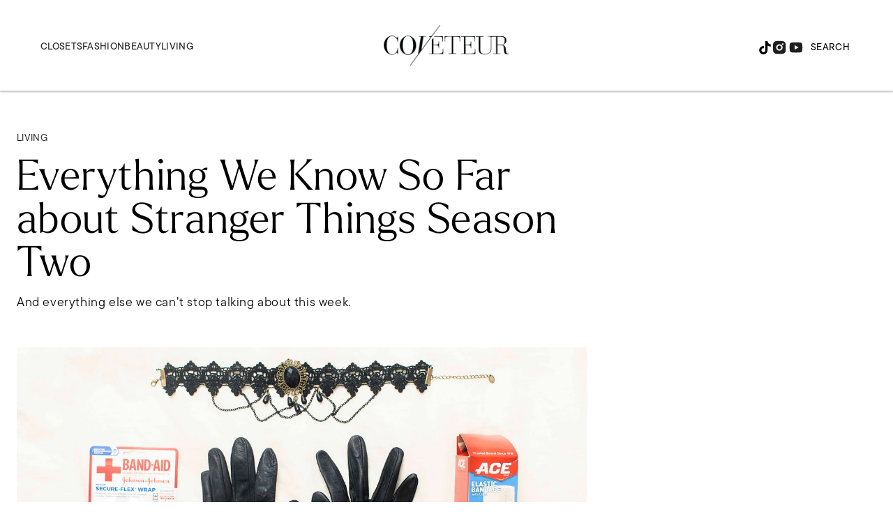

--- FILE ---
content_type: text/html; charset=utf-8
request_url: https://coveteur.com/2017/07/11/stranger-things-season-two-what-to-know/
body_size: 53370
content:
<!DOCTYPE html><!-- Powered by RebelMouse. https://www.rebelmouse.com --><html lang="en"><head prefix="og: https://ogp.me/ns# article: https://ogp.me/ns/article#"><script type="application/ld+json">[]</script><script type="application/ld+json">[]</script><script type="application/ld+json">{"@context":"https://schema.org","@type":"NewsArticle","author":{"@type":"Person","description":"","identifier":"20922865","image":{"@type":"ImageObject","url":"https://coveteur.com/res/avatars/default"},"name":"Meg Gegler","url":"https://coveteur.com/author/meg-gegler/"},"dateModified":"2021-11-10T17:50:29Z","datePublished":"2017-07-11T13:30:14Z","description":"And everything else we can’t stop talking about this week.","headline":"What to Know About Stranger Things Season Two","image":[{"@type":"ImageObject","height":600,"url":"https://coveteur.com/media-library/image.jpg?id=25341610&width=1200&height=600&coordinates=0%2C181%2C0%2C181","width":1200},{"@type":"ImageObject","height":1200,"url":"https://coveteur.com/media-library/image.jpg?id=25341610&width=1200&height=1200&coordinates=319%2C0%2C319%2C0","width":1200},{"@type":"ImageObject","height":1500,"url":"https://coveteur.com/media-library/image.jpg?id=25341610&width=2000&height=1500&coordinates=92%2C0%2C92%2C0","width":2000},{"@type":"ImageObject","height":700,"url":"https://coveteur.com/media-library/image.jpg?id=25341610&width=1245&height=700&coordinates=0%2C118%2C0%2C118","width":1245}],"keywords":["news","NSFW-sex","NSFW"],"mainEntityOfPage":{"@id":"https://coveteur.com/2017/07/11/stranger-things-season-two-what-to-know/","@type":"WebPage"},"publisher":{"@type":"Organization","logo":{"@type":"ImageObject","url":"https://coveteur.com/res/avatars/default"},"name":"Coveteur"},"thumbnailUrl":"https://coveteur.com/media-library/image.jpg?id=25341610&amp;width=210","url":"https://coveteur.com/2017/07/11/stranger-things-season-two-what-to-know/"}</script><meta charset="utf-8"/><link rel="preconnect" href="https://partners.rebelmouse.com/" crossorigin="crossorigin"/><link rel="preconnect" href="https://use.typekit.net/"/><link rel="stylesheet" href="https://use.typekit.net/vnr1bdy.css"/><meta name="robots" content="max-image-preview:large"/><link rel="preload" imagesrcset="https://coveteur.com/media-library/image.jpg?id=25341610&width=1245&height=700&quality=90&coordinates=0%2C118%2C0%2C118 3x, https://coveteur.com/media-library/image.jpg?id=25341610&width=1245&height=700&quality=90&coordinates=0%2C118%2C0%2C118 2x, https://coveteur.com/media-library/image.jpg?id=25341610&width=1245&height=700&quality=90&coordinates=0%2C118%2C0%2C118 1x" as="image" fetchpriority="high"/><link rel="canonical" href="https://coveteur.com/2017/07/11/stranger-things-season-two-what-to-know/"/><meta property="fb:app_id" content="200167090048537"/><meta name="twitter:site" content="@Coveteur"/><meta name="twitter:site:id" content="228379737"/><meta property="og:type" content="article"/><meta property="og:url" content="https://coveteur.com/2017/07/11/stranger-things-season-two-what-to-know/"/><meta property="og:site_name" content="Coveteur"/><meta property="og:image" content="https://coveteur.com/media-library/image.jpg?id=25341610&width=1200&height=600&coordinates=0%2C181%2C0%2C181"/><meta property="og:image:width" content="1200"/><meta property="og:image:height" content="600"/><meta property="og:title" content="Everything We Know So Far about Stranger Things Season Two"/><meta property="og:description" content="And everything else we can’t stop talking about this week."/><meta name="description" content="And everything else we can’t stop talking about this week."/><meta name="keywords" content="news, NSFW-sex, NSFW"/><meta name="referrer" content="always"/><meta name="twitter:card" content="summary_large_image"/><meta name="twitter:image" content="https://coveteur.com/media-library/image.jpg?id=25341610&width=1200&height=600&coordinates=0%2C181%2C0%2C181"/><link rel="preconnect" href="https://assets.rebelmouse.io/" crossorigin="anonymous"/><link rel="preconnect" href="https://user-stats.rbl.ms/" crossorigin="anonymous"/><link rel="preconnect" href="https://pages-stats.rbl.ms/" crossorigin="anonymous"/><!--link rel="preload" href="https://static.rbl.ms/static/fonts/fontawesome/fontawesome-mini.woff" as="font" type="font/woff2" crossorigin--><script type="text/javascript" class="rm-i-script">navigator.userAgent.includes("Chrome")&&function(e,t,n,r,i,o,a,u,c,s,p,l,f,v,d){var m,h,g,y,E=["click","contextmenu","dblclick","gotpointercapture","keydown","keypress","keyup","lostpointercapture","mousedown","mouseup","pointercancel","pointerdown","pointerenter","pointerleave","pointerover","pointerup","touchcancel","touchend","touchstart"],w=["scroll","wheel","mousemove","pointermove","touchmove"],P=new c,I=new c,L=new c,T="_rmStopped",S="rmInpZillaSafe",k="_rmImmediatelyStopped",_=e.setTimeout,b=e.clearTimeout,A=a.prototype,B=s&&"scheduling"in s&&"isInputPending"in s.scheduling;function C(e){return e&&e.canceled?Promise.resolve():(t=(e||{}).space||0,new Promise((function(e){t>0?_(e,0):d(e)}))).then((function(){if(B&&s.scheduling.isInputPending({includeContinuous:!0}))return C(e)}));var t}function Z(e){return e&&(e instanceof n||"function"==typeof e)}function x(e){return e&&"handleEvent"in e}function H(e){return"dataset"in e&&e.dataset.inpZillaSkip}function M(e,t,n,r,i,o){if(!(n[k]||r===u&&n[T]&&t!==n.target)){var a,c={get:(a={target:i,currentTarget:o},function(e,t,n){if(t in a)return a[t];var r=p.get(e,t);return Z(r)?function(){return p.apply(r,e,arguments)}:r}),set:p.set},s=new Proxy(n,c);try{x(e)?e.handleEvent.call(e,s):e.call(t,s)}catch(e){v(e)}}}function O(e){return function(t){var n=this,r=t.eventPhase,i=t.currentTarget,o=t.target;if(H(n))M(e,n,t,r,o,i);else{var a={canceled:!1,space:50};L.has(e)&&(L.get(e).canceled=!0),L.set(e,a),C(a).then((function(){a.canceled||(L.delete(e),M(e,n,t,r,o,i))}))}}}function j(e){return f.length>0&&e instanceof r&&e.dataset}function q(e){var t=!!f.some((function(t){return e.closest(t)}));e.dataset[S]=t?1:0}function F(e){return!!j(e)&&(S in e.dataset||q(e),1==e.dataset[S])}function G(e,t){var n=function(e,t){return!function(e,t){return!function(e){return e&&e.passive}(t)&&function(e){var t=e;return x(e)&&(t=e.handleEvent),!!(t&&t.length>0)}(e)}(e,t)}(e,t);return function(t){var r=this,i=t.eventPhase,o=t.currentTarget,u=t.target,c=t.timeStamp,s=new a("rm").timeStamp-c;function p(){M(e,r,t,i,u,o)}var l=!t.cancelable,f=!H(r),v=s>=20||n||l||function(e){return F(e.target)||F(e.currentTarget)}(t);f&&v?C().then(p):p()}}function N(e,t,n,r){if(!e.has(t)){var i=n(t,r);e.set(t,i)}return e.get(t)}function R(e){E.forEach((function(t){var n="on"+t;Object.defineProperty(e,n,{set:function(e){var n=this,r="__rmInpOn"+t;n[r]&&n.removeEventListener(t,n[r],{passive:!0}),n[r]=e,n.addEventListener(t,e,{passive:!0})}})}))}function U(e,t){return function(){this[e]=!0,t.apply(this,arguments)}}function z(){return!0}e.addEventListener("pointerup",z,{passive:!0}),e.addEventListener("pointerdown",z,{passive:!0}),(m=i.prototype).addEventListener=(h=m.addEventListener,function(t,n,r){var i=this||e;j(i)&&q(i);var o=n;n&&(o=w.includes(t)?N(I,n,O,r):N(P,n,G,r));var a=l.from(arguments);return a[1]=o,h.apply(i,a)}),m.removeEventListener=function(t){return function(n,r){var i,o=this||e,a=r;r&&(w.includes(n)&&I.has(r)?i=I:P.has(r)&&(i=P),i&&(a=i.get(r),i.delete(r)));var u=l.from(arguments);return u[1]=a,t.apply(o,u)}}(m.removeEventListener),R(e),R(t),R(o.prototype),g=A.stopPropagation,y=A.stopImmediatePropagation,A.stopPropagation=U(T,g),A.stopImmediatePropagation=U(k,y),function(){var t=new c;function n(e){return t.has(e)&&t.set(e,!0),b(e)}e.setTimeout=function(n,r){var i=this,o=l.from(arguments).splice(2);if(!Z(n))return _.apply(e,arguments);function a(){t.get(u)||n.apply(i,o),t.delete(u)}var u=_((function(){C().then(a).catch(v)}),r);return t.set(u,!1),u},e.setInterval=function(e,n){var r=this,i=l.from(arguments).splice(2);function o(){t.get(c)||e.apply(r,i)}function a(){return _(u,n)}function u(){t.get(c)?t.delete(c):C().then(o).catch(v).finally(a)}var c=a();return t.set(c,!1),c},e.clearInterval=n,e.clearTimeout=n}()}(window,document,Function,Element,EventTarget,HTMLElement,Event,Event.BUBBLING_PHASE,Map,navigator,Reflect,Array,window._rmInpZillaSafeSelectorList||[],console.error,requestIdleCallback);</script><script class="rm-i-script">window.REBELMOUSE_BOOTSTRAP_DATA = {"isUserLoggedIn": false, "site": {"id": 20883148, "isCommunitySite": false}, "runner": {"id": 20883148}, "post": {"id": 2650789053, "sections": [0, 540578214], "shareUrl": "https%3A%2F%2Fcoveteur.com%2F2017%2F07%2F11%2Fstranger-things-season-two-what-to-know%2F", "status": 0, "tags": ["news", "NSFW-sex", "NSFW"]}, "path": "/2017/07/11/stranger-things-season-two-what-to-know/", "pathParams": {}, "resourceId": "pp_2650789053", "fbId": "200167090048537", "fbAppVersion": "v2.5", "clientGaId": "", "messageBusUri": "wss://messages.rebelmouse.io", "section": {"id": null}, "tag": {"slug": null, "isSection": false}, "fullBootstrapUrl": "/res/bootstrap/data.js?site_id=20883148\u0026resource_id=pp_2650789053\u0026path_params=%7B%7D\u0026override_device=desktop\u0026post_id=2650789053", "whitelabel_menu": {}, "useRiver": false, "engine": {"recaptchaSiteKey": null, "lazyLoadShortcodeImages": true, "backButtonGoToPage": true, "changeParticleUrlScroll": false, "countKeepReadingAsPageview": true, "defaultVideoPlayer": "", "theoPlayerLibraryLocation": "", "trackPageViewOnParticleUrlScroll": false, "webVitalsSampleRate": 100, "overrideDevicePixelRatio": null, "image_quality_level": 90, "sendEventsToCurrentDomain": false, "enableLoggedOutUserTracking": false, "useSmartLinks2": true}};
    </script><script class="rm-i-script">window.REBELMOUSE_BASE_ASSETS_URL = "https://coveteur.com/static/dist/social-ux/";
        window.REBELMOUSE_BASE_SSL_DOMAIN = "https://coveteur.com";
        window.REBELMOUSE_TASKS_QUEUE = [];
        window.REBELMOUSE_LOW_TASKS_QUEUE = [];
        window.REBELMOUSE_LOWEST_TASKS_QUEUE = [];
        window.REBELMOUSE_ACTIVE_TASKS_QUEUE = [];
        window.REBELMOUSE_STDLIB = {};
        window.RM_OVERRIDES = {};
        window.RM_AD_LOADER = [];
    </script><script src="https://coveteur.com/static/dist/social-ux/main.36c3749fa49db81ecd4f.bundle.mjs" class="rm-i-script" type="module" async="async" data-js-app="true" data-src-host="https://coveteur.com" data-src-file="main.mjs"></script><script src="https://coveteur.com/static/dist/social-ux/main.d0b30db35abc6251a38d.bundle.js" class="rm-i-script" nomodule="nomodule" defer="defer" data-js-app="true" data-src-host="https://coveteur.com" data-src-file="main.js"></script><script src="https://coveteur.com/static/dist/social-ux/runtime.5f2854bedb02943ff2a5.bundle.mjs" class="rm-i-script" type="module" async="async" data-js-app="true" data-src-host="https://coveteur.com" data-src-file="runtime.mjs"></script><script src="https://coveteur.com/static/dist/social-ux/runtime.5fe7c9a46d72403f8fd3.bundle.js" class="rm-i-script" nomodule="nomodule" defer="defer" data-js-app="true" data-src-host="https://coveteur.com" data-src-file="runtime.js"></script><!-- we collected enough need to fix it first before turn in back on--><!--script src="//cdn.ravenjs.com/3.16.0/raven.min.js" crossorigin="anonymous"></script--><!--script type="text/javascript">
        Raven.config('https://6b64f5cc8af542cbb920e0238864390a@sentry.io/147999').install();
    </script--><link rel="manifest" href="/manifest.json"/><meta name="theme-color" content="#647187"/><script class="rm-i-script">
        if ('serviceWorker' in navigator) {
          window.addEventListener('load', function() {
            navigator.serviceWorker.register('/sw.js').then(function(registration) {
              console.log('ServiceWorker registration successful with scope: ', registration.scope);
            }, function(err) {
              console.log('ServiceWorker registration failed: ', err);
            });
          });
        } else {
          console.log('ServiceWorker not enabled');
        }
    </script><script class="rm-i-script">
        // fallback error prone google tag setup
        var googletag = googletag || {};
        googletag.cmd = googletag.cmd || [];
    </script><meta http-equiv="X-UA-Compatible" content="IE=edge"/><link rel="alternate" type="application/rss+xml" title="Coveteur" href="/feeds/living.rss"/><meta name="viewport" content="width=device-width,initial-scale=1,minimum-scale=1.0"/><!-- TODO: move the default value from here --><title>What to Know About Stranger Things Season Two - Coveteur</title><style class="rm-i-styles">
        article,aside,details,figcaption,figure,footer,header,hgroup,nav,section{display:block;}audio,canvas,video{display:inline-block;}audio:not([controls]){display:none;}[hidden]{display:none;}html{font-size:100%;-webkit-text-size-adjust:100%;-ms-text-size-adjust:100%;}body{margin:0;font-size:1em;line-height:1.4;}body,button,input,select,textarea{font-family:Tahoma,sans-serif;color:#5A5858;}::-moz-selection{background:#145A7C;color:#fff;text-shadow:none;}::selection{background:#145A7C;color:#fff;text-shadow:none;}:focus{outline:5px auto #2684b1;}a:hover,a:active{outline:0;}abbr[title]{border-bottom:1px dotted;}b,strong{font-weight:bold;}blockquote{margin:1em 40px;}dfn{font-style:italic;}hr{display:block;height:1px;border:0;border-top:1px solid #ccc;margin:1em 0;padding:0;}ins{background:#ff9;color:#000;text-decoration:none;}mark{background:#ff0;color:#000;font-style:italic;font-weight:bold;}pre,code,kbd,samp{font-family:monospace,serif;_font-family:'courier new',monospace;font-size:1em;}pre{white-space:pre;white-space:pre-wrap;word-wrap:break-word;}q{quotes:none;}q:before,q:after{content:"";content:none;}small{font-size:85%;}sub,sup{font-size:75%;line-height:0;position:relative;vertical-align:baseline;}sup{top:-0.5em;}sub{bottom:-0.25em;}ul,ol{margin:1em 0;padding:0 0 0 40px;}dd{margin:0 0 0 40px;}nav ul,nav ol{list-style:none;list-style-image:none;margin:0;padding:0;}img{border:0;-ms-interpolation-mode:bicubic;vertical-align:middle;}svg:not(:root){overflow:hidden;}figure{margin:0;}form{margin:0;}fieldset{border:0;margin:0;padding:0;}label{cursor:pointer;}legend{border:0;padding:0;}button,input{line-height:normal;}button,input[type="button"],input[type="reset"],input[type="submit"]{cursor:pointer;-webkit-appearance:button;}input[type="checkbox"],input[type="radio"]{box-sizing:border-box;padding:0;}input[type="search"]{-webkit-appearance:textfield;box-sizing:content-box;}input[type="search"]::-webkit-search-decoration{-webkit-appearance:none;}button::-moz-focus-inner,input::-moz-focus-inner{border:0;padding:0;}textarea{overflow:auto;vertical-align:top;resize:vertical;}input:invalid,textarea:invalid{background-color:#fccfcc;}table{border-collapse:collapse;border-spacing:0;}td{vertical-align:top;}.ir{display:block;border:0;text-indent:-999em;overflow:hidden;background-color:transparent;background-repeat:no-repeat;text-align:left;direction:ltr;}.ir br{display:none;}.hidden{display:none !important;visibility:hidden;}.visuallyhidden{border:0;clip:rect(0 0 0 0);height:1px;margin:-1px;overflow:hidden;padding:0;position:absolute;width:1px;}.visuallyhidden.focusable:active,.visuallyhidden.focusable:focus{clip:auto;height:auto;margin:0;overflow:visible;position:static;width:auto;}.invisible{visibility:hidden;}.clearfix:before,.clearfix:after{content:"";display:table;}.clearfix:after{clear:both;}.clearfix{zoom:1;}.zindex20{z-index:20;}.zindex30{z-index:30;}.zindex40{z-index:40;}.zindex50{z-index:50;}html{font-size:10px;font-family:tt-commons-pro,sans-serif;line-height:1.4;color:#000;font-weight:normal;}body,button,input,select,textarea{font-family:tt-commons-pro,sans-serif;color:#000;}.col,body{font-size:1.6rem;line-height:1.4;}a{color:#000;text-decoration:none;}a:hover{color:#B2B2B2;text-decoration:none;}.with-primary-color{color:#000;}.with-primary-color:hover{color:#B2B2B2;}.js-tab,.js-keep-reading,.js-toggle{cursor:pointer;}.noselect{-webkit-touch-callout:none;-webkit-user-select:none;-khtml-user-select:none;-moz-user-select:none;-ms-user-select:none;user-select:none;}.tabs__tab{display:inline-block;padding:10px;}.tabs__tab-content{display:none;}.tabs__tab-content.active{display:block;}button:focus,input[type="text"],input[type="email"]{outline:0;}audio,canvas,iframe,img,svg,video{vertical-align:middle;max-width:100%;}textarea{resize:vertical;}.main{background-color:#FFF;position:relative;overflow:hidden;}.valign-wrapper{display:-webkit-flex;display:-ms-flexbox;display:flex;-webkit-align-items:center;-ms-flex-align:center;align-items:center;}.valign-wrapper .valign{display:block;}#notification{position:fixed;}.article-module__controls-placeholder{position:absolute;}.display-block{display:block;}.cover-all{position:absolute;width:100%;height:100%;}.full-width{width:100%;}.fa{font-family:FontAwesome,"fontawesome-mini" !important;}.fa.fa-instagram{font-size:1.15em;}.fa-googleplus:before{content:"\f0d5";}.post-partial,.overflow-visible{overflow:visible !important;}.attribute-data{margin:0 10px 10px 0;padding:5px 10px;background-color:#000;color:white;border-radius:3px;margin-bottom:10px;display:inline-block;}.attribute-data[value=""]{display:none;}.badge{display:inline-block;overflow:hidden;}.badge-image{border-radius:100%;}.js-expandable.expanded .js-expand,.js-expandable:not(.expanded) .js-contract{display:none;}.js-scroll-trigger{display:block;width:100%;}.sticky-target:not(.legacy){position:fixed;opacity:0;top:0;will-change:transform;transform:translate3d(0px,0px,0px);}.sticky-target.legacy{position:relative;}.sticky-target.legacy.sticky-active{position:fixed;}.color-inherit:hover,.color-inherit{color:inherit;}.js-appear-on-expand{transition:all 350ms;height:0;overflow:hidden;opacity:0;}.content-container{display:none;}.expanded .content-container{display:block;}.expanded .js-appear-on-expand{opacity:1;height:auto;}.logged-out-user .js-appear-on-expand{height:0;opacity:0;}.h1,.h2{margin:0;padding:0;font-size:1em;font-weight:normal;}.lazyload-placeholder{display:none;position:absolute;text-align:center;background:rgba(0,0,0,0.1);top:0;bottom:0;left:0;right:0;}div[runner-lazy-loading] .lazyload-placeholder,iframe[runner-lazy-loading] + .lazyload-placeholder{display:block;}.abs-pos-center{position:absolute;top:0;bottom:0;left:0;right:0;margin:auto;}.relative{position:relative;}.runner-spinner{position:absolute;top:0;bottom:0;left:0;right:0;margin:auto;width:50px;}.runner-spinner:before{content:"";display:block;padding-top:100%;}.rm-non-critical-loaded .runner-spinner-circular{animation:rotate 2s linear infinite;height:100%;transform-origin:center center;width:100%;position:absolute;top:0;bottom:0;left:0;right:0;margin:auto;}.position-relative{position:relative;}.collection-button{display:inline-block;}.rm-non-critical-loaded .runner-spinner-path{stroke-dasharray:1,200;stroke-dashoffset:0;animation:dash 1.5s ease-in-out infinite,color 6s ease-in-out infinite;stroke-linecap:round;}.pagination-container .pagination-wrapper{display:flex;align-items:center;}.pagination-container .pagination-wrapper a{color:rgba(59,141,242,1);margin:0 5px;}@keyframes rotate{100%{transform:rotate(360deg);}}@keyframes dash{0%{stroke-dasharray:1,200;stroke-dashoffset:0;}50%{stroke-dasharray:89,200;stroke-dashoffset:-35px;}100%{stroke-dasharray:89,200;stroke-dashoffset:-124px;}}@keyframes color{100%,0%{stroke:rgba(255,255,255,1);}40%{stroke:rgba(255,255,255,0.6);}66%{stroke:rgba(255,255,255,0.9);}80%,90%{stroke:rgba(255,255,255,0.7);}}.js-section-loader-feature-container > .slick-list > .slick-track > .slick-slide:not(.slick-active){height:0;visibility:hidden;}.rebellt-item-media-container .instagram-media{margin-left:auto !important;margin-right:auto !important;}.js-hidden-panel{position:fixed;top:0;left:0;right:0;transition:all 300ms;z-index:10;}.js-hidden-panel.active{transform:translate3d(0,-100%,0);}.content{margin-left:auto;margin-right:auto;max-width:1100px;width:90%;}.ad-tag{text-align:center;}.ad-tag__inner{display:inline-block;}.content .ad-tag{margin-left:-5%;margin-right:-5%;}@media (min-width:768px){.content .ad-tag{margin-left:auto;margin-right:auto;}}.user-prefs{display:none;}.no-mb:not(:last-child){margin-bottom:0;}.no-mt:not(:first-child){margin-top:0;}.sm-mt-0:not(:empty):before,.sm-mt-1:not(:empty):before,.sm-mt-2:not(:empty):before,.sm-mb-0:not(:empty):after,.sm-mb-1:not(:empty):after,.sm-mb-2:not(:empty):after,.md-mt-0:not(:empty):before,.md-mt-1:not(:empty):before,.md-mt-2:not(:empty):before,.md-mb-0:not(:empty):after,.md-mb-1:not(:empty):after,.md-mb-2:not(:empty):after,.lg-mt-0:not(:empty):before,.lg-mt-1:not(:empty):before,.lg-mt-2:not(:empty):before,.lg-mb-0:not(:empty):after,.lg-mb-1:not(:empty):after,.lg-mb-2:not(:empty):after{content:'';display:block;overflow:hidden;}.sm-mt-0:not(:empty):before{margin-bottom:0;}.sm-mt-0 > *{margin-top:0;}.sm-mt-1:not(:empty):before{margin-bottom:-10px;}.sm-mt-1 > *{margin-top:10px;}.sm-mt-2:not(:empty):before{margin-bottom:-20px;}.sm-mt-2 > *{margin-top:20px;}.sm-mb-0:not(:empty):after{margin-top:0;}.sm-mb-0 > *{margin-bottom:0;}.sm-mb-1:not(:empty):after{margin-top:-10px;}.sm-mb-1 > *{margin-bottom:10px;}.sm-mb-2:not(:empty):after{margin-top:-20px;}.sm-mb-2 > *{margin-bottom:20px;}@media (min-width:768px){.md-mt-0:not(:empty):before{margin-bottom:0;}.md-mt-0 > *{margin-top:0;}.md-mt-1:not(:empty):before{margin-bottom:-10px;}.md-mt-1 > *{margin-top:10px;}.md-mt-2:not(:empty):before{margin-bottom:-20px;}.md-mt-2 > *{margin-top:20px;}.md-mb-0:not(:empty):after{margin-top:0;}.md-mb-0 > *{margin-bottom:0;}.md-mb-1:not(:empty):after{margin-top:-10px;}.md-mb-1 > *{margin-bottom:10px;}.md-mb-2:not(:empty):after{margin-top:-20px;}.md-mb-2 > *{margin-bottom:20px;}}@media (min-width:1024px){.lg-mt-0:not(:empty):before{margin-bottom:0;}.lg-mt-0 > *{margin-top:0;}.lg-mt-1:not(:empty):before{margin-bottom:-10px;}.lg-mt-1 > *{margin-top:10px;}.lg-mt-2:not(:empty):before{margin-bottom:-20px;}.lg-mt-2 > *{margin-top:20px;}.lg-mb-0:not(:empty):after{margin-top:0;}.lg-mb-0 > *{margin-bottom:0;}.lg-mb-1:not(:empty):after{margin-top:-10px;}.lg-mb-1 > *{margin-bottom:10px;}.lg-mb-2:not(:empty):after{margin-top:-20px;}.lg-mb-2 > *{margin-bottom:20px;}}.sm-cp-0{padding:0;}.sm-cp-1{padding:10px;}.sm-cp-2{padding:20px;}@media (min-width:768px){.md-cp-0{padding:0;}.md-cp-1{padding:10px;}.md-cp-2{padding:20px;}}@media (min-width:1024px){.lg-cp-0{padding:0;}.lg-cp-1{padding:10px;}.lg-cp-2{padding:20px;}}.mb-2 > *{margin-bottom:20px;}.mb-2 > :last-child{margin-bottom:0;}.v-sep > *{margin-bottom:20px;}@media (min-width:768px){.v-sep > *{margin-bottom:40px;}}.v-sep > *:last-child{margin-bottom:0;}@media only screen and (max-width:767px){.hide-mobile{display:none !important;}}@media only screen and (max-width:1023px){.hide-tablet-and-mobile{display:none !important;}}@media only screen and (min-width:768px){.hide-tablet-and-desktop{display:none !important;}}@media only screen and (min-width:768px) and (max-width:1023px){.hide-tablet{display:none !important;}}@media only screen and (min-width:1024px){.hide-desktop{display:none !important;}}.row.px10{margin-left:-10px;margin-right:-10px;}.row.px10 > .col{padding-left:10px;padding-right:10px;}.row.px20{margin-left:-20px;margin-right:-20px;}.row.px20 > .col{padding-left:20px;padding-right:20px;}.row{margin-left:auto;margin-right:auto;overflow:hidden;}.row:after{content:'';display:table;clear:both;}.row:not(:empty){margin-bottom:-20px;}.col{margin-bottom:20px;}@media (min-width:768px){.col{margin-bottom:40px;}.row:not(:empty){margin-bottom:-40px;}}.row .col{float:left;box-sizing:border-box;}.row .col.pull-right{float:right;}.row .col.s1{width:8.3333333333%;}.row .col.s2{width:16.6666666667%;}.row .col.s3{width:25%;}.row .col.s4{width:33.3333333333%;}.row .col.s5{width:41.6666666667%;}.row .col.s6{width:50%;}.row .col.s7{width:58.3333333333%;}.row .col.s8{width:66.6666666667%;}.row .col.s9{width:75%;}.row .col.s10{width:83.3333333333%;}.row .col.s11{width:91.6666666667%;}.row .col.s12{width:100%;}@media only screen and (min-width:768px){.row .col.m1{width:8.3333333333%;}.row .col.m2{width:16.6666666667%;}.row .col.m3{width:25%;}.row .col.m4{width:33.3333333333%;}.row .col.m5{width:41.6666666667%;}.row .col.m6{width:50%;}.row .col.m7{width:58.3333333333%;}.row .col.m8{width:66.6666666667%;}.row .col.m9{width:75%;}.row .col.m10{width:83.3333333333%;}.row .col.m11{width:91.6666666667%;}.row .col.m12{width:100%;}}@media only screen and (min-width:1024px){.row .col.l1{width:8.3333333333%;}.row .col.l2{width:16.6666666667%;}.row .col.l3{width:25%;}.row .col.l4{width:33.3333333333%;}.row .col.l5{width:41.6666666667%;}.row .col.l6{width:50%;}.row .col.l7{width:58.3333333333%;}.row .col.l8{width:66.6666666667%;}.row .col.l9{width:75%;}.row .col.l10{width:83.3333333333%;}.row .col.l11{width:91.6666666667%;}.row .col.l12{width:100%;}}.widget{position:relative;box-sizing:border-box;}.widget:hover .widget__headline a{color:#B2B2B2;}.widget__headline{font-family:tt-commons-pro,sans-serif;color:#000;cursor:pointer;}.widget__headline-text{font-family:inherit;color:inherit;word-break:break-word;}.widget__section-text{display:block;}.image,.widget__image{background-position:center;background-repeat:no-repeat;background-size:cover;display:block;z-index:0;}.widget__play{position:absolute;width:100%;height:100%;text-align:center;}.rm-widget-image-holder{position:relative;}.rm-video-holder{position:absolute;width:100%;height:100%;top:0;left:0;}.rm-zindex-hidden{display:none;z-index:-1;}.rm-widget-image-holder .widget__play{top:0;left:0;}.image.no-image{background-color:#e4e4e4;}.widget__video{position:relative;}.widget__video .rm-scrop-spacer{padding-bottom:56.25%;}.widget__video.rm-video-tiktok{max-width:605px;}.widget__video video,.widget__video iframe{position:absolute;top:0;left:0;height:100%;}.widget__product-vendor{font-size:1.5em;line-height:1.5;margin:25px 0;}.widget__product-buy-link{margin:15px 0;}.widget__product-buy-link-btn{background-color:#000;color:#fff;display:inline-block;font-size:1.6rem;line-height:1em;padding:1.25rem;font-weight:700;}.widget__product-buy-btn:hover{color:#fff;}.widget__product-price{font-size:1.5em;line-height:1.5;margin:25px 0;}.widget__product-compare-at-price{text-decoration:line-through;}.rebellt-item.is--mobile,.rebellt-item.is--tablet{margin-bottom:0.85em;}.rebellt-item.show_columns_on_mobile.col2,.rebellt-item.show_columns_on_mobile.col3{display:inline-block;vertical-align:top;}.rebellt-item.show_columns_on_mobile.col2{width:48%;}.rebellt-item.show_columns_on_mobile.col3{width:32%;}@media only screen and (min-width:768px){.rebellt-item.col2:not(.show_columns_on_mobile),.rebellt-item.col3:not(.show_columns_on_mobile){display:inline-block;vertical-align:top;}.rebellt-item.col2:not(.show_columns_on_mobile){width:48%;}.rebellt-item.col3:not(.show_columns_on_mobile){width:32%;}}.rebellt-item.parallax{background-size:cover;background-attachment:fixed;position:relative;left:calc(-50vw + 50%);width:100vw;min-height:100vh;padding:0 20%;box-sizing:border-box;max-width:inherit;text-align:center;z-index:3;}.rebellt-item.parallax.is--mobile{background-position:center;margin-bottom:0;padding:0 15%;}.rebellt-item.parallax.has-description:before,.rebellt-item.parallax.has-description:after{content:"";display:block;padding-bottom:100%;}.rebellt-item.parallax.has-description.is--mobile:before,.rebellt-item.parallax.has-description.is--mobile:after{padding-bottom:90vh;}.rebellt-item.parallax h3,.rebellt-item.parallax p{color:white;text-shadow:1px 0 #000;}.rebellt-item.parallax.is--mobile p{font-size:18px;font-weight:400;}.rebellt-ecommerce h3{font-size:1.8em;margin-bottom:15px;}.rebellt-ecommerce--vendor{font-size:1.5em;line-height:1.5;margin:25px 0;}.rebellt-ecommerce--price{font-size:1.5em;line-height:1.5;margin:25px 0;}.rebellt-ecommerce--compare-at-price{text-decoration:line-through;}.rebellt-ecommerce--buy{margin:15px 0;}.rebellt-ecommerce--btn{background-color:#000;color:#fff;display:inline-block;font-size:1.6rem;line-height:1em;padding:1.25rem;font-weight:700;}.rebellt-ecommerce--btn:hover{color:#fff;}.rebelbar.skin-simple{height:50px;line-height:50px;color:#000;font-size:1.2rem;border-left:none;border-right:none;background-color:#fff;}.rebelbar.skin-simple .rebelbar__inner{position:relative;height:100%;margin:0 auto;padding:0 20px;max-width:1300px;}.rebelbar.skin-simple .logo{float:left;}.rebelbar.skin-simple .logo__image{max-height:50px;max-width:190px;}.rebelbar--fake.skin-simple{position:relative;border-color:#fff;}.rebelbar--fixed.skin-simple{position:absolute;width:100%;z-index:3;}.with-fixed-header .rebelbar--fixed.skin-simple{position:fixed;top:0;}.rebelbar.skin-simple .rebelbar__menu-toggle{position:relative;cursor:pointer;float:left;text-align:center;font-size:0;width:50px;margin-left:-15px;height:100%;color:#000;}.rebelbar.skin-simple i{vertical-align:middle;display:inline-block;font-size:20px;}.rebelbar.skin-simple .rebelbar__menu-toggle:hover{color:#B2B2B2;}.rebelbar.skin-simple .rebelbar__section-links{display:none;padding:0 100px 0 40px;overflow:hidden;height:100%;}.rebelbar.skin-simple .rebelbar__section-list{margin:0 -15px;height:100%;}.rebelbar.skin-simple .rebelbar__section-links li{display:inline-block;padding:0 15px;text-align:left;}.rebelbar.skin-simple .rebelbar__section-link{color:#000;display:block;font-size:1.8rem;font-weight:400;text-decoration:none;}.rebelbar.skin-simple .rebelbar__section-link:hover{color:#B2B2B2;}.rebelbar.skin-simple .rebelbar__sharebar.sharebar{display:none;}.rebelbar.skin-simple .rebelbar__section-list.js--active .rebelbar__more-sections-button{visibility:visible;}.rebelbar.skin-simple .rebelbar__more-sections-button{cursor:pointer;visibility:hidden;}.rebelbar.skin-simple #rebelbar__more-sections{visibility:hidden;position:fixed;line-height:70px;left:0;width:100%;background-color:#1f1f1f;}.rebelbar.skin-simple #rebelbar__more-sections a{color:white;}.rebelbar.skin-simple #rebelbar__more-sections.opened{visibility:visible;}@media only screen and (min-width:768px){.rebelbar.skin-simple .rebelbar__menu-toggle{margin-right:15px;}.rebelbar.skin-simple{height:100px;line-height:100px;font-weight:700;}.rebelbar.skin-simple .logo__image{max-width:350px;max-height:100px;}.rebelbar.skin-simple .rebelbar__inner{padding:0 40px;}.rebelbar.skin-simple .rebelbar__sharebar.sharebar{float:left;margin-top:20px;margin-bottom:20px;padding-left:40px;}}@media (min-width:960px){.rebelbar.skin-simple .rebelbar__section-links{display:block;}.with-floating-shares .rebelbar.skin-simple .search-form{display:none;}.with-floating-shares .rebelbar.skin-simple .rebelbar__sharebar.sharebar{display:block;}.with-floating-shares .rebelbar.skin-simple .rebelbar__section-links{display:none;}}.menu-global{display:none;width:100%;position:fixed;z-index:3;color:white;background-color:#1a1a1a;height:100%;font-size:1.8rem;overflow-y:auto;overflow-x:hidden;line-height:1.6em;}@media (min-width:768px){.menu-global{display:block;max-width:320px;top:0;-webkit-transform:translate(-320px,0);transform:translate(-320px,0);transform:translate3d(-320px,0,0);}.menu-global,.all-content-wrapper{transition:transform .2s cubic-bezier(.2,.3,.25,.9);}}.menu-overlay{position:fixed;top:-100%;left:0;height:0;width:100%;cursor:pointer;visibility:hidden;opacity:0;transition:opacity 200ms;}.menu-opened .menu-overlay{visibility:visible;height:100%;z-index:1;opacity:1;top:0;}@media only screen and (min-width:768px){.menu-opened .menu-overlay{z-index:10;background:rgba(255,255,255,.6);}}@media (min-width:960px){.logged-out-user .rebelbar.skin-simple .menu-overlay{display:none;}}@media (min-width:600px){.rm-resized-container-5{width:5%;}.rm-resized-container-10{width:10%;}.rm-resized-container-15{width:15%;}.rm-resized-container-20{width:20%;}.rm-resized-container-25{width:25%;}.rm-resized-container-30{width:30%;}.rm-resized-container-35{width:35%;}.rm-resized-container-40{width:40%;}.rm-resized-container-45{width:45%;}.rm-resized-container-50{width:50%;}.rm-resized-container-55{width:55%;}.rm-resized-container-60{width:60%;}.rm-resized-container-65{width:65%;}.rm-resized-container-70{width:70%;}.rm-resized-container-75{width:75%;}.rm-resized-container-80{width:80%;}.rm-resized-container-85{width:85%;}.rm-resized-container-90{width:90%;}.rm-resized-container-95{width:95%;}.rm-resized-container-100{width:100%;}}.rm-embed-container{position:relative;}.rm-embed-container.rm-embed-instagram{max-width:540px;}.rm-embed-container.rm-embed-tiktok{max-width:572px;min-height:721px;}.rm-embed-container.rm-embed-tiktok blockquote,.rm-embed-twitter blockquote{all:revert;}.rm-embed-container.rm-embed-tiktok blockquote{margin-left:0;margin-right:0;position:relative;}.rm-embed-container.rm-embed-tiktok blockquote,.rm-embed-container.rm-embed-tiktok blockquote > iframe,.rm-embed-container.rm-embed-tiktok blockquote > section{width:100%;min-height:721px;display:block;}.rm-embed-container.rm-embed-tiktok blockquote > section{position:absolute;top:0;left:0;right:0;bottom:0;display:flex;align-items:center;justify-content:center;flex-direction:column;text-align:center;}.rm-embed-container.rm-embed-tiktok blockquote > section:before{content:"";display:block;width:100%;height:300px;border-radius:8px;}.rm-embed-container > .rm-embed,.rm-embed-container > .rm-embed-holder{position:absolute;top:0;left:0;}.rm-embed-holder{display:block;height:100%;width:100%;display:flex;align-items:center;}.rm-embed-container > .rm-embed-spacer{display:block;}.rm-embed-twitter{max-width:550px;margin-top:10px;margin-bottom:10px;}.rm-embed-twitter blockquote{position:relative;height:100%;width:100%;flex-direction:column;display:flex;align-items:center;justify-content:center;flex-direction:column;text-align:center;}.rm-embed-twitter:not(.rm-off) .twitter-tweet{margin:0 !important;}.logo__image,.image-element__img,.rm-lazyloadable-image{max-width:100%;height:auto;}.logo__image,.image-element__img{width:auto;}@media (max-width:768px){.rm-embed-spacer.rm-embed-spacer-desktop{display:none;}}@media (min-width:768px){.rm-embed-spacer.rm-embed-spacer-mobile{display:none;}}.sharebar{margin:0 -4px;padding:0;font-size:0;line-height:0;}.sharebar a{color:#fff;}.sharebar a:hover{text-decoration:none;color:#fff;}.sharebar .share,.sharebar .share-plus{display:inline-block;margin:0 4px;font-size:14px;font-weight:400;padding:0 10px;width:20px;min-width:20px;height:40px;line-height:38px;text-align:center;vertical-align:middle;border-radius:2px;}.sharebar .share-plus i,.sharebar .share i{display:inline-block;vertical-align:middle;}.sharebar .hide-button{display:none;}.sharebar.enable-panel .hide-button{display:inline-block;}.sharebar.enable-panel .share-plus{display:none;}.sharebar.with-first-button-caption:not(.enable-panel) .share:first-child{width:68px;}.sharebar.with-first-button-caption:not(.enable-panel) .share:first-child:after{content:'Share';padding-left:5px;vertical-align:middle;}.sharebar--fixed{display:none;position:fixed;bottom:0;z-index:1;text-align:center;width:100%;left:0;margin:20px auto;}.with-floating-shares .sharebar--fixed{display:block;}.sharebar.fly_shared:not(.enable-panel) .share:nth-child(5){display:none;}.share-media-panel .share-media-panel-pinit{position:absolute;right:0;bottom:0;background-color:transparent;}.share-media-panel-pinit_share{background-image:url('/static/img/whitelabel/runner/spritesheets/pin-it-sprite.png');background-color:#BD081C;background-position:-1px -17px;border-radius:4px;float:right;height:34px;margin:7px;width:60px;background-size:194px auto;}.share-media-panel-pinit_share:hover{opacity:.9;}@media (min-width:768px){.sharebar .share-plus .fa,.sharebar .share .fa{font-size:22px;}.sharebar .share,.sharebar .share-plus{padding:0 15px;width:30px;min-width:30px;height:60px;line-height:60px;margin:0 4px;font-size:16px;}.sharebar.with-first-button-caption:not(.enable-panel) .share:first-child{width:180px;}.sharebar.with-first-button-caption:not(.enable-panel) .share:first-child:after{content:'Share this story';padding-left:10px;vertical-align:middle;text-transform:uppercase;}.share-media-panel-pinit_share{background-position:-60px -23px;height:45px;margin:10px;width:80px;}}.action-btn{display:block;font-size:1.6rem;color:#000;cursor:pointer;border:2px solid #000;border-color:#000;border-radius:2px;line-height:1em;padding:1.6rem;font-weight:700;text-align:center;}.action-btn:hover{color:#B2B2B2;border:2px solid #B2B2B2;border-color:#B2B2B2;}.section-headline__text{font-size:3rem;font-weight:700;line-height:1;}.section-headline__text{color:#000;}@media (min-width:768px){.section-headline__text{font-size:3.6rem;}.content__main .section-headline__text{margin-top:-.3rem;margin-bottom:2rem;}}.module-headline__text{font-size:3rem;font-weight:700;color:#000;}@media (min-width:768px){.module-headline__text{font-size:3.6rem;}}.search-form{position:absolute;top:0;right:20px;z-index:1;}.search-form__text-input{display:none;height:42px;font-size:1.3rem;background-color:#f4f4f4;border:none;color:#8f8f8f;text-indent:10px;padding:0;width:220px;position:absolute;right:-10px;top:0;bottom:0;margin:auto;}.search-form .search-form__submit{display:none;position:relative;border:none;bottom:2px;background-color:transparent;}.search-form__text-input:focus,.search-form__submit:focus{border:0 none;-webkit-box-shadow:none;-moz-box-shadow:none;box-shadow:none;outline:0 none;}.show-search .search-form__close{position:absolute;display:block;top:0;bottom:0;margin:auto;height:1rem;right:-28px;}.search-form__open{vertical-align:middle;bottom:2px;display:inline-block;position:relative;color:#000;font-size:1.9rem;}.show-search .search-form__text-input{display:block;}.show-search .search-form__submit{display:inline-block;vertical-align:middle;padding:0;color:#000;font-size:1.9rem;}.search-form__close,.show-search .search-form__open{display:none;}.quick-search{display:block;border-bottom:1px solid #d2d2d2;padding:24px 0 28px;margin-bottom:20px;position:relative;}.quick-search__submit{background-color:transparent;border:0;padding:0;margin:0;position:absolute;zoom:.75;color:#000;}.quick-search__input{background-color:transparent;border:0;padding:0;font-size:1.5rem;font-weight:700;line-height:3em;padding-left:40px;width:100%;box-sizing:border-box;}@media (min-width:768px){.search-form{right:40px;}.quick-search{margin-bottom:40px;padding:0 0 20px;}.quick-search__submit{zoom:1;}.quick-search__input{line-height:2.2em;padding-left:60px;}}.search-widget{position:relative;}.search-widget__input,.search-widget__submit{border:none;padding:0;margin:0;color:#000;background:transparent;font-size:inherit;line-height:inherit;}.social-links__link{display:inline-block;padding:12px;line-height:0;width:25px;height:25px;border-radius:50%;margin:0 6px;font-size:1.5em;text-align:center;position:relative;vertical-align:middle;color:white;}.social-links__link:hover{color:white;}.social-links__link > span{position:absolute;top:0;left:0;right:0;bottom:0;margin:auto;height:1em;}.article__body{font-family:tt-commons-pro,sans-serif;}.body-description .horizontal-rule{border-top:2px solid #eee;}.article-content blockquote{border-left:5px solid #000;border-left-color:#000;color:#656565;padding:0 0 0 25px;margin:1em 0 1em 25px;}.article__splash-custom{position:relative;}.body hr{display:none;}.article-content .media-caption{color:#9a9a9a;font-size:1.4rem;line-height:2;}.giphy-image{margin-bottom:0;}.article-body a{word-wrap:break-word;}.article-content .giphy-image__credits-wrapper{margin:0;}.article-content .giphy-image__credits{color:#000;font-size:1rem;}.article-content .image-media,.article-content .giphy-image .media-photo-credit{display:block;}.tags{color:#000;margin:0 -5px;}.tags__item{margin:5px;display:inline-block;}.tags .tags__item{line-height:1;}.slideshow .carousel-control{overflow:hidden;}.shortcode-media .media-caption,.shortcode-media .media-photo-credit{display:block;}@media (min-width:768px){.tags{margin:0 -10px;}.tags__item{margin:10px;}.article-content__comments-wrapper{border-bottom:1px solid #d2d2d2;margin-bottom:20px;padding-bottom:40px;}}.subscription-widget{background:#000;padding:30px;}.subscription-widget .module-headline__text{text-align:center;font-size:2rem;font-weight:400;color:#fff;}.subscription-widget .social-links{margin-left:-10px;margin-right:-10px;text-align:center;font-size:0;}.subscription-widget .social-links__link{display:inline-block;vertical-align:middle;width:39px;height:39px;color:#fff;box-sizing:border-box;border-radius:50%;font-size:20px;margin:0 5px;line-height:35px;background:transparent;border:2px solid #fff;border-color:#fff;}.subscription-widget .social-links__link:hover{color:#B2B2B2;border-color:#B2B2B2;background:transparent;}.subscription-widget .social-links__link .fa-instagram{margin:5px 0 0 1px;}.subscription-widget__site-links{margin:30px -5px;text-align:center;font-size:.8em;}.subscription-widget__site-link{padding:0 5px;color:inherit;}.newsletter-element__form{text-align:center;position:relative;max-width:500px;margin-left:auto;margin-right:auto;}.newsletter-element__submit,.newsletter-element__input{border:0;padding:10px;font-size:1.6rem;font-weight:500;height:40px;line-height:20px;margin:0;}.newsletter-element__submit{background:#000;color:#fff;position:absolute;top:0;right:0;}.newsletter-element__submit:hover{opacity:.9;}.newsletter-element__input{background:#f4f4f4;width:100%;color:#8f8f8f;padding-right:96px;box-sizing:border-box;}.gdpr-cookie-wrapper{position:relative;left:0;right:0;padding:.5em;box-sizing:border-box;}.gdpr-cookie-controls{text-align:right;}.runner-authors-list{margin-top:0;margin-bottom:0;padding-left:0;list-style-type:none;}.runner-authors-author-wrapper{display:flex;flex-direction:row;flex-wrap:nowrap;justify-content:flex-start;align-items:stretch;align-content:stretch;}.runner-authors-avatar-thumb{display:inline-block;border-radius:100%;width:55px;height:55px;background-repeat:no-repeat;background-position:center;background-size:cover;overflow:hidden;}.runner-authors-avatar-thumb img{width:100%;height:100%;display:block;object-fit:cover;border-radius:100%;}.runner-authors-avatar-fallback{display:flex;align-items:center;justify-content:center;width:100%;height:100%;font-size:12px;line-height:1.1;text-align:center;padding:4px;background:#e0e0e0;color:#555;font-weight:600;text-transform:uppercase;border-radius:100%;overflow:hidden;}.runner-authors-author-info{width:calc(100% - 55px);}.runner-author-name-container{padding:0 6px;}.rm-breadcrumb__list{margin:0;padding:0;}.rm-breadcrumb__item{list-style-type:none;display:inline;}.rm-breadcrumb__item:last-child .rm-breadcrumb__separator{display:none;}.rm-breadcrumb__item:last-child .rm-breadcrumb__link,.rm-breadcrumb__link.disabled{pointer-events:none;color:inherit;}.social-tab-i .share-fb:after,.social-tab-i .share-tw:after{content:none;}.share-buttons .social-tab-i a{margin-right:0;}.share-buttons .social-tab-i li{line-height:1px;float:left;}.share-buttons .social-tab-i ul{margin:0;padding:0;list-style:none;}.share-tab-img{max-width:100%;padding:0;margin:0;position:relative;overflow:hidden;display:inline-block;}.share-buttons .social-tab-i{position:absolute;bottom:0;right:0;margin:0;padding:0;z-index:1;list-style-type:none;}.close-share-mobile,.show-share-mobile{background-color:rgba(0,0,0,.75);}.share-buttons .social-tab-i.show-mobile-share-bar .close-share-mobile,.share-buttons .social-tab-i .show-share-mobile,.share-buttons .social-tab-i .share{width:30px;height:30px;line-height:27px;padding:0;text-align:center;display:inline-block;vertical-align:middle;}.share-buttons .social-tab-i.show-mobile-share-bar .show-share-mobile,.share-buttons .social-tab-i .close-share-mobile{display:none;}.share-buttons .social-tab-i .icons-share{vertical-align:middle;display:inline-block;font:normal normal normal 14px/1 FontAwesome;color:white;}.social-tab-i .icons-share.fb:before{content:'\f09a';}.social-tab-i .icons-share.tw:before{content:'\f099';}.social-tab-i .icons-share.pt:before{content:'\f231';}.social-tab-i .icons-share.tl:before{content:'\f173';}.social-tab-i .icons-share.em:before{content:'\f0e0';}.social-tab-i .icons-share.sprite-shares-close:before{content:'\f00d';}.social-tab-i .icons-share.sprite-shares-share:before{content:'\f1e0';}@media only screen and (max-width:768px){.share-tab-img .social-tab-i{display:block;}.share-buttons .social-tab-i .share{display:none;}.share-buttons .social-tab-i.show-mobile-share-bar .share{display:block;}.social-tab-i li{float:left;}}@media only screen and (min-width:769px){.social-tab-i .close-share-mobile,.social-tab-i .show-share-mobile{display:none !important;}.share-tab-img .social-tab-i{display:none;}.share-tab-img:hover .social-tab-i{display:block;}.share-buttons .social-tab-i .share{width:51px;height:51px;line-height:47px;}.share-buttons .social-tab-i{margin:5px 0 0 5px;top:0;left:0;bottom:auto;right:auto;display:none;}.share-buttons .social-tab-i .share{display:block;}}.accesibility-hidden{border:0;clip:rect(1px 1px 1px 1px);clip:rect(1px,1px,1px,1px);height:1px;margin:-1px;overflow:hidden;padding:0;position:absolute;width:1px;background:#000;color:#fff;}body:not(.rm-non-critical-loaded) .follow-button{display:none;}.posts-custom .posts-wrapper:after{content:"";display:block;margin-bottom:-20px;}.posts-custom .widget{margin-bottom:20px;width:100%;}.posts-custom .widget__headline,.posts-custom .social-date{display:block;}.posts-custom .social-date{color:#a4a2a0;font-size:1.4rem;}.posts-custom[data-attr-layout_headline] .widget{vertical-align:top;}.posts-custom[data-attr-layout_headline="top"] .widget{vertical-align:bottom;}.posts-custom .posts-wrapper{margin-left:0;margin-right:0;font-size:0;line-height:0;}.posts-custom .widget{display:inline-block;}.posts-custom article{margin:0;box-sizing:border-box;font-size:1.6rem;line-height:1.4;}.posts-custom[data-attr-layout_columns="2"] article,.posts-custom[data-attr-layout_columns="3"] article,.posts-custom[data-attr-layout_columns="4"] article{margin:0 10px;}.posts-custom[data-attr-layout_columns="2"] .posts-wrapper,.posts-custom[data-attr-layout_columns="3"] .posts-wrapper,.posts-custom[data-attr-layout_columns="4"] .posts-wrapper{margin-left:-10px;margin-right:-10px;}@media (min-width:768px){.posts-custom[data-attr-layout_columns="2"] .widget{width:50%;}.posts-custom[data-attr-layout_columns="3"] .widget{width:33.3333%;}.posts-custom[data-attr-layout_columns="4"] .widget{width:25%;}}.posts-custom .widget__headline{font-size:1em;font-weight:700;word-wrap:break-word;}.posts-custom .widget__section{display:block;}.posts-custom .widget__head{position:relative;}.posts-custom .widget__head .widget__body{position:absolute;padding:5%;bottom:0;left:0;box-sizing:border-box;width:100%;background:rgba(0,0,0,0.4);background:linear-gradient(transparent 5%,rgba(0,0,0,0.5));}.posts-custom .widget__head .social-author__name,.posts-custom .widget__head .main-author__name,.posts-custom .widget__head .social-author__social-name,.posts-custom .widget__head .main-author__social-name,.posts-custom .widget__head .widget__headline,.posts-custom .widget__head .widget__subheadline{color:white;}.posts-custom .widget__subheadline *{display:inline;}.posts-custom .main-author__avatar,.posts-custom .social-author__avatar{float:left;border-radius:50%;margin-right:8px;height:30px;width:30px;min-width:30px;overflow:hidden;position:relative;}.posts-custom .main-author__name,.posts-custom .social-author__name{color:#1f1f1f;font-size:1.4rem;font-weight:700;line-height:1.4;display:inline;overflow:hidden;text-overflow:ellipsis;white-space:nowrap;position:relative;}.posts-custom .main-author__social-name,.posts-custom .social-author__social-name{color:#757575;display:block;font-size:1.2rem;line-height:0.8em;}.posts-custom .main-author__name:hover,.posts-custom .social-author__name:hover,.posts-custom .main-author__social-name:hover,.posts-custom .social-author__social-name:hover{color:#B2B2B2;}.posts-custom[data-attr-layout_carousel] .posts-wrapper:after{margin-bottom:0 !important;}.posts-custom[data-attr-layout_carousel] .widget{margin-bottom:0 !important;}.posts-custom[data-attr-layout_carousel][data-attr-layout_columns="1"] .posts-wrapper:not(.slick-initialized) .widget:not(:first-child),.posts-custom[data-attr-layout_carousel]:not([data-attr-layout_columns="1"]) .posts-wrapper:not(.slick-initialized){display:none !important;}.posts-custom .slick-arrow{position:absolute;top:0;bottom:0;width:7%;max-width:60px;min-width:45px;min-height:60px;height:15%;color:white;border:0;margin:auto 10px;background:#000;z-index:1;cursor:pointer;font-size:1.6rem;line-height:1;opacity:0.9;}.posts-custom .slick-prev{left:0;}.posts-custom .slick-next{right:0;}.posts-custom .slick-arrow:before{position:absolute;left:0;right:0;width:13px;bottom:0;top:0;margin:auto;height:16px;}.posts-custom .slick-arrow:hover{background:#B2B2B2;opacity:1;}.posts-custom .slick-dots{display:block;padding:10px;box-sizing:border-box;text-align:center;margin:0 -5px;}.posts-custom .slick-dots li{display:inline-block;margin:0 5px;}.posts-custom .slick-dots button{font-size:0;width:10px;height:10px;display:inline-block;line-height:0;border:0;background:#000;border-radius:7px;padding:0;margin:0;vertical-align:middle;outline:none;}.posts-custom .slick-dots .slick-active button,.posts-custom .slick-dots button:hover{background:#B2B2B2;}.posts-custom hr{display:none;}.posts-custom{font-family:tt-commons-pro,sans-serif;}.posts-custom blockquote{border-left:5px solid #000;border-left-color:#000;color:#656565;padding:0 0 0 25px;margin:1em 0 1em 25px;}.posts-custom .media-caption{color:#9a9a9a;font-size:1.4rem;line-height:2;}.posts-custom a{word-wrap:break-word;}.posts-custom .giphy-image__credits-wrapper{margin:0;}.posts-custom .giphy-image__credits{color:#000;font-size:1rem;}.posts-custom .body .image-media,.posts-custom .body .giphy-image .media-photo-credit{display:block;}.posts-custom .widget__shares.enable-panel .share-plus,.posts-custom .widget__shares:not(.enable-panel) .hide-button{display:none;}.posts-custom .widget__shares{margin-left:-10px;margin-right:-10px;font-size:0;}.posts-custom .widget__shares .share{display:inline-block;padding:5px;line-height:0;width:25px;height:25px;border-radius:50%;margin:0 10px;font-size:1.5rem;text-align:center;position:relative;vertical-align:middle;color:white;}.posts-custom .widget__shares .share:hover{color:white;}.posts-custom .widget__shares i{position:absolute;top:0;left:0;right:0;bottom:0;margin:auto;height:1em;}.infinite-scroll-wrapper:not(.rm-loading){width:1px;height:1px;}.infinite-scroll-wrapper.rm-loading{width:1px;}.rm-loadmore-placeholder.rm-loading{display:block;width:100%;}.widget__shares button.share,.social-tab-buttons button.share{box-sizing:content-box;}.social-tab-buttons button.share{border:none;}.post-splash-custom,.post-splash-custom .widget__head{position:relative;}.post-splash-custom .widget__head .widget__body{position:absolute;padding:5%;bottom:0;left:0;box-sizing:border-box;width:100%;background:rgba(0,0,0,0.4);background:-webkit-linear-gradient( transparent 5%,rgba(0,0,0,0.5) );background:-o-linear-gradient(transparent 5%,rgba(0,0,0,0.5));background:-moz-linear-gradient( transparent 5%,rgba(0,0,0,0.5) );background:linear-gradient(transparent 5%,rgba(0,0,0,0.5));}.post-splash-custom .headline{font-size:2rem;font-weight:700;position:relative;}.post-splash-custom .post-controls{position:absolute;top:0;left:0;z-index:2;}.post-splash-custom hr{display:none;}.post-splash-custom .widget__section{display:block;}.post-splash-custom .post-date{display:block;}.post-splash-custom .photo-credit p,.post-splash-custom .photo-credit a{font-size:1.1rem;margin:0;}.post-splash-custom .widget__subheadline *{display:inline;}.post-splash-custom .widget__image .headline,.post-splash-custom .widget__image .photo-credit,.post-splash-custom .widget__image .photo-credit p,.post-splash-custom .widget__image .photo-credit a,.post-splash-custom .widget__image .post-date{color:#fff;}@media (min-width:768px){.post-splash-custom .headline{font-size:3.6rem;}}.post-splash-custom .widget__shares.enable-panel .share-plus,.post-splash-custom .widget__shares:not(.enable-panel) .hide-button{display:none;}.post-splash-custom .widget__shares{margin-left:-10px;margin-right:-10px;font-size:0;}.post-splash-custom .widget__shares .share{display:inline-block;padding:5px;line-height:0;width:25px;height:25px;border-radius:50%;margin:0 10px;font-size:1.5rem;text-align:center;position:relative;vertical-align:middle;color:white;}.post-splash-custom .widget__shares .share:hover{color:white;}.post-splash-custom .widget__shares i{position:absolute;top:0;left:0;right:0;bottom:0;margin:auto;height:1em;}.post-authors{font-size:1.1em;line-height:1;padding-bottom:20px;margin-bottom:20px;color:#9a9a9a;border-bottom:1px solid #d2d2d2;}.post-authors__name,.post-authors__date{display:inline-block;vertical-align:middle;}.post-authors__name{font-weight:600;}.post-authors__date{margin-left:7px;}.post-authors__fb-like{float:right;overflow:hidden;}.post-authors__fb-like[fb-xfbml-state='rendered']:before{content:'Like us on Facebook';line-height:20px;display:inline-block;vertical-align:middle;margin-right:15px;}.post-authors__list{list-style:none;display:inline-block;vertical-align:middle;margin:0;padding:0;}.post-author{display:inline;}.post-author__avatar{z-index:0;border-radius:100%;object-fit:cover;width:50px;height:50px;}.post-author__avatar,.post-author__name{display:inline-block;vertical-align:middle;}.post-author__bio p{margin:0;}.post-pager{display:table;width:100%;}.post-pager__spacing{display:table-cell;padding:0;width:5px;}.post-pager__btn{display:table-cell;font-size:1.6rem;background:#000;color:white;cursor:pointer;line-height:1em;padding:1.6rem;font-weight:700;text-align:center;}.post-pager__btn:hover{background:#B2B2B2;color:white;}.post-pager__btn .fa{transition:padding 200ms;}.post-pager__btn:hover .fa{padding:0 5px;}.post-pager__spacing:first-child,.post-pager__spacing:last-child{display:none;}.arrow-link{font-weight:600;font-size:1.5rem;color:#000;margin:0 -.5rem;text-align:right;position:relative;}.arrow-link__anchor span{vertical-align:middle;margin:0 .5rem;}.list{display:block;margin-left:-1em;margin-right:-1em;padding:0;}.list__item{display:inline-block;padding:1em;}.logo__anchor{display:block;font-size:0;}.logo__image.with-bounds{max-width:190px;max-height:100px;}@media (min-width:768px){.logo__image.with-bounds{max-width:350px;}}.widget__head .rm-lazyloadable-image{width:100%;}.crop-16x9{padding-bottom:56.25%;}.crop-3x2{padding-bottom:66.6666%;}.crop-2x1{padding-bottom:50%;}.crop-1x2{padding-bottom:200%;}.crop-3x1{padding-bottom:33.3333%;}.crop-1x1{padding-bottom:100%;}.rm-crop-16x9 > .widget__img--tag,.rm-crop-16x9 > div:not(.rm-crop-spacer),.rm-crop-3x2 > .widget__img--tag,.rm-crop-3x2 > div:not(.rm-crop-spacer),.rm-crop-2x1 > .widget__img--tag,.rm-crop-2x1 > div:not(.rm-crop-spacer),.rm-crop-1x2 > .widget__img--tag,.rm-crop-1x2 > div:not(.rm-crop-spacer),.rm-crop-3x1 > .widget__img--tag,.rm-crop-3x1 > div:not(.rm-crop-spacer),.rm-crop-1x1 > .widget__img--tag,.rm-crop-1x1 > div:not(.rm-crop-spacer),.rm-crop-custom > .widget__img--tag,.rm-crop-custom > div:not(.rm-crop-spacer){position:absolute;top:0;left:0;bottom:0;right:0;height:100%;width:100%;object-fit:contain;}.rm-crop-16x9 > .rm-crop-spacer,.rm-crop-3x2 > .rm-crop-spacer,.rm-crop-2x1 > .rm-crop-spacer,.rm-crop-1x2 > .rm-crop-spacer,.rm-crop-3x1 > .rm-crop-spacer,.rm-crop-1x1 > .rm-crop-spacer,.rm-crop-custom > .rm-crop-spacer{display:block;}.rm-crop-16x9 > .rm-crop-spacer{padding-bottom:56.25%;}.rm-crop-3x2 > .rm-crop-spacer{padding-bottom:66.6666%;}.rm-crop-2x1 > .rm-crop-spacer{padding-bottom:50%;}.rm-crop-1x2 > .rm-crop-spacer{padding-bottom:200%;}.rm-crop-3x1 > .rm-crop-spacer{padding-bottom:33.3333%;}.rm-crop-1x1 > .rm-crop-spacer{padding-bottom:100%;}.share-plus{background-color:#afafaf;}.share-plus:hover{background-color:#aaaaaa;}.share-facebook,.share-fb{background-color:#1777f2;}.share-facebook:hover,.share-fb:hover{background-color:#318bff;}.share-twitter,.share-tw{background-color:#50abf1;}.share-twitter:hover,.share-tw:hover{background-color:#00a8e5;}.share-apple{background-color:#000000;}.share-apple:hover{background-color:#333333;}.share-linkedin{background-color:#0077b5;}.share-linkedin:hover{background:#006da8;}.share-pinterest{background-color:#ce1e1f;}.share-pinterest:hover{background:#bb2020;}.share-googleplus{background-color:#df4a32;}.share-googleplus:hover{background-color:#c73c26;}.share-reddit{background-color:#ff4300;}.share-email{background-color:#5e7286;}.share-email:hover{background:#48596b;}.share-tumblr{background-color:#2c4762;}.share-tumblr:hover{background-color:#243c53;}.share-sms{background-color:#ff922b;}.share-sms:hover{background-color:#fd7e14;}.share-whatsapp{background-color:#4dc247;}.share-instagram{background-color:#3f729b;}.share-instagram:hover{background-color:#4B88B9;}.share-youtube{background-color:#cd201f;}.share-youtube:hover{background-color:#EA2524;}.share-linkedin{background-color:#0077b5;}.share-linkedin:hover{background-color:#005d8e;}.share-slack{background-color:#36C5F0;}.share-slack:hover{background-color:#0077b5;}.share-openid{background-color:#F7931E;}.share-openid:hover{background-color:#E6881C;}.share-st{background-color:#eb4924;}.share-copy-link{background-color:#159397;}.listicle-slideshow__thumbnails{margin:0 -0.5%;overflow:hidden;white-space:nowrap;min-height:115px;}.listicle-slideshow__thumbnail{width:19%;margin:0.5%;display:inline-block;cursor:pointer;}.listicle-slideshow-pager{display:none;}.rm-non-critical-loaded .listicle-slideshow-pager{display:contents;}.rm-top-sticky-flexible{position:fixed;z-index:4;top:0;left:0;width:100%;transform:translate3d(0px,0px,0px);}.rm-top-sticky-stuck{position:relative;}.rm-top-sticky-stuck .rm-top-sticky-floater{position:fixed;z-index:4;top:0;left:0;width:100%;transform:translate3d(0px,-200px,0px);}.rm-top-sticky-stuck.rm-stuck .rm-top-sticky-floater{transform:translate3d(0px,0px,0px);}.rm-component{display:contents !important;}:root{--primary-font:"larken",Times New Roman,serif;--secondary-font:"tt-commons-pro",Arial,sans-serif}body{overflow-x:hidden;font-family:var(--secondary-font);font-weight:300;font-size:17px;font-style:normal;padding-bottom:0!important}h1,.h1,.posts-custom .h1{font-family:var(--primary-font);font-style:normal;color:#000;font-size:40px;font-weight:300;line-height:1em;letter-spacing:0.4px}h2,.h2,.posts-custom .h2{font-family:var(--primary-font);font-style:normal;color:#000;font-size:30px;font-weight:300;line-height:1.07em;letter-spacing:0.3px}h3,.h3,.posts-custom .h3{font-family:var(--primary-font);font-style:normal;color:#000;font-size:30px;font-weight:300;line-height:1.1em;letter-spacing:0.3px}h4,.h4,.posts-custom .h4{font-family:var(--primary-font);font-style:normal;color:#000;font-size:17px;font-weight:300;line-height:1.1em;letter-spacing:0.3px}h1 a,h2 a,h3 a,h4 a,h5 a,h6 a,h1 a:hover,h2 a:hover,h3 a:hover,h4 a:hover,h5 a:hover,h6 a:hover{text-decoration:none}p{color:#333132;font-size:17px;line-height:1.65em}.main{overflow:visible}.container{margin:30px auto 80px;padding:0 24px}.widget__shares{display:none!important}.pull-quote{color:#1E1E1E;font-family:var(--primary-font);font-size:35px;font-style:italic;font-weight:400;line-height:1.4em;letter-spacing:0.35px}.social-author__avatar .image{background-image:url("https://assets.rbl.ms/59849757/origin.png")!important}.user-profile .site-bio__wrapper .author-name_{font-family:var(--primary-font);font-size:60px!important;font-weight:400;text-transform:capitalize;max-width:100%}.user-profile .site-bio h2{font-size:50px}.user-profile .site-bio ul li,.user-profile .site-bio p{font-family:var(--secondary-font);text-align:left}.user-profile .site-bio p{padding:5px 0px}.user-profile .site-bio p a{cursor:pointer}.behiiv-page .behiiv-title{font-weight:300!important}.behiiv-page .behiiv-text{font-weight:300!important;font-style:normal!important}.behiiv-page .behiiv-form-group button{display:block!important;background-color:#000!important;color:#fff!important;border-color:#000!important;width:198px!important;margin:0 auto!important;font-size:14px!important;font-weight:500!important;line-height:14px!important;letter-spacing:0.3px!important;text-transform:uppercase!important}.behiiv-page .behiiv-form-group button:hover{background-color:#fff!important;color:#000!important;border-color:inherit}@media (min-width:1024px){body,p{font-size:18px;line-height:30px}.container{max-width:1248px;margin:0 auto}h1,.h1,.posts-custom .h1{font-size:60px;line-height:62px;letter-spacing:0.8px}h2,.h2,.posts-custom .h2{font-size:60px;letter-spacing:0.6px}h3,.h3,.posts-custom .h3{font-size:40px;letter-spacing:0.4px}.pull-quote{font-size:65px;line-height:1.23em;letter-spacing:0.65px}.behiiv-page{max-width:820px!important}.behiiv-page .behiiv-title{font-size:60px!important;line-height:60px!important}}.grid{display:grid;gap:0 12px;grid-template-columns:repeat(4,1fr);padding:0 24px}.column-1{grid-column:span 1 / span 1}.column-2{grid-column:span 2 / span 2}.column-3{grid-column:span 3 / span 3}.column-4{grid-column:span 4 / span 4}.column-5{grid-column:span 4 / span 4}.column-6{grid-column:span 4 / span 4}.column-7{grid-column:span 4 / span 4}.column-8{grid-column:span 4 / span 4}.column-9{grid-column:span 4 / span 4}.column-10{grid-column:span 4 / span 4}.column-11{grid-column:span 4 / span 4}.column-12{grid-column:span 4 / span 4}.start-1{grid-column-start:1}.start-2{grid-column-start:2}.start-3{grid-column-start:3}.start-4{grid-column-start:4}.start-5{grid-column-start:5}.start-6{grid-column-start:6}.start-7{grid-column-start:7}.start-8{grid-column-start:8}.start-9{grid-column-start:9}.start-10{grid-column-start:10}.start-11{grid-column-start:11}.start-12{grid-column-start:12}@media (min-width:768px){.grid{grid-template-columns:repeat(8,1fr)}.column-1{grid-column:span 1 / span 1}.column-2{grid-column:span 2 / span 2}.column-3{grid-column:span 3 / span 3}.column-4{grid-column:span 4 / span 4}.column-5{grid-column:span 5 / span 5}.column-6{grid-column:span 6 / span 6}.column-7{grid-column:span 7 / span 7}.column-8{grid-column:span 8 / span 8}.column-9{grid-column:span 8 / span 8}.column-10{grid-column:span 8 / span 8}.column-11{grid-column:span 8 / span 8}.column-12{grid-column:span 8 / span 8}.column-md-1{grid-column:span 1 / span 1}.column-md-2{grid-column:span 2 / span 2}.column-md-3{grid-column:span 3 / span 3}.column-md-4{grid-column:span 4 / span 4}.column-md-5{grid-column:span 5 / span 5}.column-md-6{grid-column:span 6 / span 6}.column-md-7{grid-column:span 7 / span 7}.column-md-8{grid-column:span 8 / span 8}.column-md-9{grid-column:span 8 / span 8}.column-md-10{grid-column:span 8 / span 8}.column-md-11{grid-column:span 8 / span 8}.column-md-12{grid-column:span 8 / span 8}.start-md-1{grid-column-start:1}.start-md-2{grid-column-start:2}.start-md-3{grid-column-start:3}.start-md-4{grid-column-start:4}.start-md-5{grid-column-start:5}.start-md-6{grid-column-start:6}.start-md-7{grid-column-start:7}.start-md-8{grid-column-start:8}.md:hidden{display:none!important}}@media (min-width:1024px){.grid{grid-template-columns:repeat(12,1fr);max-width:1248px;margin:0 auto}.column-1{grid-column:span 1 / span 1}.column-2{grid-column:span 2 / span 2}.column-3{grid-column:span 3 / span 3}.column-4{grid-column:span 4 / span 4}.column-5{grid-column:span 5 / span 5}.column-6{grid-column:span 6 / span 6}.column-7{grid-column:span 7 / span 7}.column-8{grid-column:span 8 / span 8}.column-9{grid-column:span 9 / span 9}.column-10{grid-column:span 10 / span 10}.column-11{grid-column:span 11 / span 11}.column-12{grid-column:span 12 / span 12}.column-lg-1{grid-column:span 1 / span 1}.column-lg-2{grid-column:span 2 / span 2}.column-lg-3{grid-column:span 3 / span 3}.column-lg-4{grid-column:span 4 / span 4}.column-lg-5{grid-column:span 5 / span 5}.column-lg-6{grid-column:span 6 / span 6}.column-lg-7{grid-column:span 7 / span 7}.column-lg-8{grid-column:span 8 / span 8}.column-lg-9{grid-column:span 9 / span 9}.column-lg-10{grid-column:span 10 / span 10}.column-lg-11{grid-column:span 11 / span 11}.column-lg-12{grid-column:span 12 / span 12}.start-lg-1{grid-column-start:1}.start-lg-2{grid-column-start:2}.start-lg-3{grid-column-start:3}.start-lg-4{grid-column-start:4}.start-lg-5{grid-column-start:5}.start-lg-6{grid-column-start:6}.start-lg-7{grid-column-start:7}.start-lg-8{grid-column-start:8}.start-lg-9{grid-column-start:9}.start-lg-10{grid-column-start:10}.start-lg-11{grid-column-start:11}.start-lg-12{grid-column-start:12}.lg:hidden{display:none!important}}.ad-unit-wrapper{display:flex;align-items:center;justify-content:center}.leaderboar_promo{margin:0}.htlad-Inline_Billboard{min-height:250px}.htlad-Inline_Billboard,.htlad-Inline_Article_Top,.htlad-Inline_Feature_Top{margin-top:8px;margin-bottom:30px;padding:20px 0;border-top:1px solid #E6E7E8;border-bottom:1px solid #E6E7E8}.htlad-ROS_Mobile_Adhesive{margin:0}.htlad-ROS_Mobile_Adhesive .htl-ad{text-align:center}@media (min-width:728px){.htlad-Inline_Billboard{margin-bottom:-40px;margin-top:30px}.htlad-Inline_Billboard .htl-ad{margin:30px 0}}@media (min-width:1024px){.post-container .sidebar{position:sticky;top:150px}.htlad-Inline_Article_Top,.htlad-Inline_Feature_Top{margin-top:53px}}@media (min-width:728px){.top-leaderboard-ad{margin:auto}.htlad-ROS_MedRec_1{min-height:600px}}@media only screen and (min-width:768px){.htlad-Inline_Article{min-height:90px}}.htlad-Inline_Article{margin:20px auto;position:relative;display:none}.post-page-midfeed{overflow:visible}.hide-sticky-ad .sticky-target,.hide-sticky-ad .rm-sticky-parent{display:none}.post-page-midfeed{width:100vw;position:relative;left:-20px}@media (min-width:768px){.post-page-midfeed{left:-40px}}@media (min-width:1280px){.post-page-midfeed{left:unset;width:1200px}}@media (max-width:767px){.promo-placeholder{height:250px}.listicle--ad-tag:last-child{display:none}}@media (min-width:728px){.htlad-Breaker_Leaderboard{min-height:90px;display:flex;justify-content:center;align-items:center;padding-bottom:20px;position:relative}.htlad-Breaker_Leaderboard:after{content:"Advertisement";font-size:9px;bottom:5px;position:absolute;line-height:1;color:#888}}@media (min-width:1024px){.htlad-Breaker_Leaderboard{min-height:250px}}.site-header-wrap{position:sticky;height:70px;width:100vw;z-index:99;top:0;margin-bottom:0}.site-header{font-weight:normal;background-color:white;box-shadow:0px 2px 2px 0px rgba(0,0,0,0.25);padding:0 10px;height:70px;display:flex;align-items:center}.site-header a{text-decoration:none;color:#000}.site-header__inner{display:flex;flex-wrap:wrap;justify-content:flex-start;align-items:center;gap:20px;width:100%}.site-header ul{margin:0;padding:0;display:flex;gap:20px}.site-header-nav li{display:inline-block}.site-header__links a{display:inline-block;text-transform:uppercase;margin:0;transition:0.2s all;color:#1E1E1E;letter-spacing:0.2px;font-size:10px;font-style:normal;font-weight:500;line-height:1;font-feature-settings:"ss02" on}.site-header__links a:hover,.site-header__links a:active{color:#b2b2b2}.site-logo{width:100px;order:1}.site-header__links{order:2;justify-content:flex-start;flex-grow:1}@media (max-width:389px){.site-header__links li:nth-child(4){display:none}}@media (max-width:339px){.site-header .site-header__links{display:none}}.site-header .nav__social-links{order:3;justify-content:flex-end;margin-left:auto}.nav__social-links>.nav__social-link{display:none}.site-logo svg{height:auto;width:124px}.search-toggle{cursor:pointer}.search-toggle svg{width:15px;height:15px;stroke-width:1px}.search-overlay{position:fixed;top:0;bottom:0;width:100vw;height:calc(100vh - 70px);z-index:100;background:transparent;transform:translateY(-100vh);background:#fff;transition:all 0.3s ease}.search-opened .search-overlay{transform:translateY(0);top:70px}.search-overlay .search-widget{padding-top:40px;position:relative;margin-bottom:20px}.search-overlay .search-widget form{height:60px;line-height:60px}.search-overlay .search-widget>*{line-height:40px}.search-overlay .search-widget input{font-size:20px;font-family:"Sequel Sans Display",sans-serif;letter-spacing:2px;width:calc(100% - 20px);background:transparent;font-style:normal;font-weight:500;border:1px solid black;height:50px;padding-left:20px}.search-overlay .search-widget .search-widget__submit{cursor:pointer;background:white;border:1px solid black;font-family:"Druk Wide",sans-serif;text-transform:uppercase;font-weight:500;color:black;letter-spacing:1.5px;right:0px;padding:0 20px;line-height:40px;transition:0.4s all;width:100%;background-color:black}.search-overlay .search-widget__submit:not(.enabled){pointer-events:none;color:white;border:1px solid #b2b2b2;background-color:black}.search-overlay .search-widget .search-widget__submit:before{font-family:"Druk Wide",sans-serif;color:white;content:"SUBMIT"}.search-opened .open-search__icon,.close-search__icon{display:none}.search-opened .close-search__icon{display:unset}.search-opened .site-header-wrap,.menu-open .site-header-wrap{position:fixed;width:100%;left:0;right:0;top:0;transform:none}.search-opened .nav__social-links>.nav__social-link{display:none}@media (min-width:1024px){.site-header-wrap{height:130px}.site-header{height:130px}.site-header__inner{height:auto;display:grid;padding:0 62px;align-items:center;grid-template-columns:1fr auto 1fr}.site-header ul{gap:3vw}.site-header__links{order:1}.site-header__links a{font-size:14px;line-height:14px;letter-spacing:0.3px}.site-logo svg{height:auto;width:100%}.site-logo{width:210px}.site-header .nav__social-links{display:flex;gap:13px;font-size:22px;color:#000;justify-content:flex-end;margin-left:0}.nav__social-links>.nav__social-link{display:inline-block;padding-top:2px}.search-toggle{width:60px;margin-left:10px}.search-toggle .open-search__icon::before{content:"Search";width:auto;font-size:14px;line-height:14px;text-transform:uppercase;font-weight:500;letter-spacing:0.3px;display:inline-block}.search-toggle svg{display:none}.search-opened .close-search__icon svg{display:unset;width:22px;height:22px;stroke-width:2px}.search-overlay{top:0;height:calc(100vh - 130px)}.search-opened .search-overlay{top:130px}.search-overlay .search-widget input{font-size:18px}.search-overlay .search-widget form{line-height:100px;display:flex;gap:30px}.search-overlay .search-widget .search-widget__submit{width:30%;height:52px;border:black}}@media (min-width: 1024px) {#sTop_Bar_0_0_22_0_0_2_0_0 {margin:0 auto;max-width:100%;padding:0 48px;}}#sOld_Article_Styles_0_0_10_0_0_6_0{margin:0}.newsletter-element__input{width:60%;font-size:13px;color:black;transition:0.4s background;background:white;outline:1px solid #9e9e9e;outline-offset:-1px;margin-right:-1px;text-transform:uppercase;letter-spacing:1px;text-align:center;font-family:"Karla",sans-serif;height:48px;padding-top:0;padding-bottom:0}.newsletter-element__submit{display:block;background:#000;color:#fff;font-size:14px;text-transform:uppercase;padding:12px 0;height:48px;text-align:center;cursor:pointer;width:40%;border-radius:0;background:black;font-weight:normal;letter-spacing:1px}.sidebar__shared_el_wrapper{display:none}.user-prefs:not(.floating){z-index:999}.posts-custom .widget{margin-bottom:24px}.posts-custom .social-author{margin-top:10px;display:inline-block;margin-right:5px}.posts-custom .social-author__avatar{display:none}.posts-custom .social-author__name:before{content:"By ";display:inline-block}.social-author__name:not(:first-of-type):before{content:"&"}.posts-custom .social-author__name{color:#1F1F1F;font-size:12px;font-style:normal;font-weight:500;line-height:16px;position:unset}.posts-custom .widget__subheadline{font-size:16px;margin-bottom:15px;line-height:20px}.posts-custom .widget__subheadline>*{display:block}.posts-custom .widget__subheadline *{font-weight:400;margin:0}.posts-custom .widget__subheadline a{text-decoration:underline}.social-date-modified + .social-date{display:none}.body-description p{margin:15px 0}.posts-custom .body-description p a{text-decoration:underline}.posts-custom .body .image-media,.posts-custom .body .giphy-image .media-photo-credit{display:inline-block}.main .media-caption,.main .media-caption p,.main .media-caption em,.main .photo-caption,.main .caption,.main .media-photo-credit,.main .media-photo-credit p,.main .media-photo-credit em,.main .photo-credit{font-style:normal;font-weight:400;font-size:12px;line-height:15px;max-width:650px;margin:9px auto 0;text-align:left;color:#000;margin-block-start:0px;margin-block-end:0px}.main .media-photo-credit p{color:#607280}.main .media-photo-credit em,.main .media-caption em{font-style:italic!important}.main .photo-credit{text-align:center;max-width:100%}.main .media-caption a{font-style:italic;text-decoration:underline}.mb-2>:last-child{margin-bottom:20px}.action-btn,.widget__show-more{display:block;color:#000;cursor:pointer;border:1px solid #000;border-color:#000;border-radius:2px;padding:10px;text-align:center;max-width:350px;margin:0 auto;font-weight:700;font-size:14px;line-height:16px;font-feature-settings:"ss02" on;text-transform:uppercase}@supports (-webkit-touch-callout:none){.main .media-caption,.main .media-caption p,.main .media-caption em,.main .photo-caption,.main .media-photo-credit,.main .media-photo-credit p,.main .media-photo-credit em,.main .photo-credit{letter-spacing:-0.07em}}@media (min-width:1024px){}.shop-sidebar .posts-custom{border:1px solid #efefef}.shop-posts .widget__headline-text{display:block;font-size:14px;line-height:1.2;letter-spacing:0;font-style:normal;font-weight:700;color:#000;text-align:center;margin:16px 0;font-feature-settings:"ss02" on}.shop-posts .widget__product-vendor{font-size:14px;line-height:1.2;letter-spacing:0;font-style:normal;font-weight:700;color:#000;text-transform:uppercase;margin:16px 0 0;font-feature-settings:"ss02" on}.shop-posts .widget__product-price{font-style:italic;font-weight:400;font-size:18px;line-height:120%;text-align:center;margin:0 auto 12px}.widget__product-compare-at-price{color:#868686}.shop-posts .widget__headline-text:after{width:94px;background:#000;position:absolute;color:#fff;text-align:center;line-height:38px;text-transform:uppercase;margin:0 auto;right:0;left:0;bottom:44px;display:none}.shop-posts .widget__product-buy-link{margin:0!important}.shop-posts .widget__product-buy-link-btn{font-size:0;width:75px;background:#fff;display:block;color:#000;text-align:center;text-transform:uppercase;margin:0 auto;position:absolute;bottom:20px;left:0;border:2px solid #000;right:0;box-sizing:border-box;padding:12px 0}.shop-posts .widget:hover .widget__product-buy-link-btn{background:#000}.shop-posts .widget__product-buy-link-btn:after{content:"BUY";color:#000;text-align:center;font-size:18px;font-style:normal;font-weight:700;line-height:21px;letter-spacing:1px;text-transform:uppercase}.shop-posts .widget:hover .widget__product-buy-link-btn:after{color:#000}.shop-posts .widget__head{margin:30px}.shop-posts .posts-custom .slick-arrow{min-width:35px;margin:auto;min-height:35px;width:35px;height:35px}.shop-posts .posts-custom .slick-arrow:hover{opacity:1;background:#000}.posts-custom .slick-arrow:before{content:"";width:10px;height:10px;border-left:2px solid #fff;border-top:2px solid #fff;transform:rotate(-45deg)}.posts-custom .slick-next:before{transform:rotate(135deg)}.shop-posts .widget{padding:0 0 80px 0;text-align:center}.shop-posts .widget__product-price span + span{color:#000;margin-left:15px}.widget__product-buy-link{margin:35px 0 15px!important}@media (max-width:767px){.shop-posts .widget__product-price span + span{margin-left:7px}.shop-posts .widget__body{padding-top:10px}.shop-posts .widget__product-price{font-size:14px;line-height:18px}}.shop-posts .custom-field-sponsoredPost{font-size:0;position:absolute;bottom:0px;left:0;right:0;margin:auto;text-align:center;line-height:14px;display:block;height:14px}.shop-posts .custom-field-sponsoredPost:before{content:"Sponsored";display:block;font-style:italic;font-weight:300;font-size:14px;line-height:16px;color:#607280}.shop-sidebar.shop-posts .widget__body{padding-left:30px;padding-right:30px}.shop-posts .posts-custom .widget__headline{max-width:123px;margin:auto}.share-tab-img .photo-text-custom{margin-top:10px}div.share-tab-img{margin:0!important}.post-container .ecom-col3-wrap,.post-container .ecom-col2-wrap{justify-content:center}.post-container .ecom-col2-wrap{flex-wrap:nowrap!important}.post-container .rebellt-ecommerce.col2{width:auto!important;min-width:270px}.rebellt-ecommerce.col3>.share-tab-img img,.rebellt-ecommerce.col2>.share-tab-img img{min-height:200px}.post-container .ecom-col3-wrap,.post-container .ecom-col2-wrap{margin-bottom:60px!important;margin-top:60px!important}.post-container .ecom-col3-wrap{margin-top:40px!important}.current--post.ssss .widget__body .body{margin-top:47px}.current--post .posts-custom .social-date:after,.current--post .posts-custom .social-date-modified:after{vertical-align:unset!important}.fullscreen-slideshow__sidebar{overflow:scroll;padding-bottom:115px!important}@media (max-width:1023px){.post-container .ecom-col2-wrap{flex-wrap:wrap!important}}@media (max-width:1023px){.shop-posts .widget{padding:0 0 70px 0}}@media (min-width:1024px){.shop-posts .widget{padding-bottom:120px}.shop-posts .widget__product-price{font-style:italic;font-weight:400;font-size:18px;line-height:120%;text-align:center;position:absolute;bottom:90px;margin:auto;left:0;right:0}}.wwwrn_wrapper{border-top:1px solid #000000;border-bottom:1px solid #000000;padding:22px 0;margin-bottom:37px}.wwwrn_wrapper .text-element{font-family:"Druk Wide",sans-serif;font-weight:700;font-size:40px;line-height:46px;font-feature-settings:"ss02" on}.shop-content .posts-wrapper{display:flex;flex-wrap:wrap}.shop-content .posts-wrapper .widget{width:49%}.view-products{display:none}.shop-content .posts-custom .widget{margin:0}.shop-content .module-headline__text{border-bottom:1px solid #efefef;padding-bottom:12px;font-family:"Playfair Display",serif;font-size:24px;line-height:30px;color:#000;font-weight:400}.shop-content .action-btn{display:block;font-size:12px;color:#000;cursor:pointer;border:1px solid #000;border-color:#000;border-radius:2px;line-height:36px;padding:0 10px;text-align:center;max-width:350px;margin:0 auto;text-transform:uppercase;font-weight:400}.shop-content.shop-posts .widget__head{margin:10px}.shop-content.shop-posts .widget__headline-text:after{bottom:34px}.shop-posts .widget__product-buy-link-btn:hover{background-color:#000}.shop-posts .widget__product-buy-link-btn:hover:after{color:#fff!important}@media (min-width:900px){.shop-content .posts-wrapper .widget{width:25%}.shop-content.shop-posts .widget__head{margin:20px 30px}.shop-content.shop-posts .widget__headline-text:after{bottom:44px}.shop-content .module-headline__text{font-size:42px;line-height:46px}}.all-related-sections{display:none}.row.px20{margin-left:auto;margin-right:auto;padding-top:21px}.infinite-scroll-wrap.container .row.px20{padding-top:0px!important;margin-bottom:0px!important}.post-container .widget__headline{margin-top:7px}.post--socialux .widget__body{margin-bottom:30px}.post-container .body-description h2{font-weight:700;font-size:28px;line-height:32px;margin:40px auto 20px auto}.post-container .body-description h3{font-weight:500;font-size:20px;line-height:140%;margin:20px auto}.post-container .share-tab-img .social-tab-i{display:none}.post-container .body-description blockquote,.post-container .body-description blockquote>*{font-style:normal;font-weight:700;font-size:28px;line-height:34px;text-align:center;max-width:352px;color:#607280;border-left:none;padding:0;margin:0}.post-container .body-description blockquote:before,.post-container .body-description blockquote:after{content:"";display:block;max-width:150px;border-bottom:2px solid #607280;margin:27px auto}.post-container .rebellt-ecommerce.col3,.post-container .rebellt-ecommerce.col2{width:50%;gap:12px}.post-container .ecom-col3-wrap,.post-container .ecom-col2-wrap{display:flex;flex-wrap:wrap}.rebellt-ecommerce.col1>.share-tab-img img{max-height:100%;padding:6px;margin:auto;box-sizing:border-box}.rebellt-ecommerce.col1>.share-tab-img{width:350px;height:220px;text-align:center}.newsletter-box__wrapper{padding:18px 0;border-top:0.5px solid #000000;border-bottom:0.5px solid #000000;max-width:650px;margin:auto}.newsletter-box__wrapper .text-element{font-style:normal;font-weight:700;font-size:22px;line-height:28px;text-align:center;font-feature-settings:"ss02" on;color:#000000;margin-bottom:26px}.newsletter-box__wrapper .newsletter-element__input{width:100%;padding:0;font-style:italic;font-weight:300;font-size:18px;line-height:28px;text-align:center;color:#A6A6A6;height:40px;border:0.5px solid #000000;text-transform:none;max-width:276px}.newsletter-box__wrapper .newsletter-element__submit{position:relative;width:100%;margin:12px auto 0;font-weight:700;font-size:20px;line-height:23px;text-align:center;color:#FFFFFF;padding:9px 0;height:40px}.newsletter-box__wrapper .terms-privacy{font-style:italic;font-weight:400;font-size:14px;line-height:18px;color:#000000;text-align:left}.newsletter-box__wrapper .terms-privacy a{text-decoration:underline;white-space:nowrap}.post-container small.image-media.media-caption p{margin:0px!important}@media (min-width:768px){.ecom-col2-wrap,.ecom-col3-wrap{gap:12px}.ecom-col3-wrap .col3.rebellt-item,.ecom-col2-wrap .col2.rebellt-item,.ecom-col2-wrap .col2.rebellt-item + .col2.rebellt-item,.ecom-col3-wrap .col3.rebellt-item + .col3.rebellt-item{margin-top:0}.post-container .body-description blockquote{max-width:500px;margin:auto}}@media (min-width:1024px){.ecom-col3-wrap,.ecom-col2-wrap{gap:20px}.ecom-col3-wrap .col3.rebellt-item,.ecom-col2-wrap .col2.rebellt-item,.ecom-col2-wrap .col2.rebellt-item + .col2.rebellt-item,.ecom-col3-wrap .col3.rebellt-item + .col3.rebellt-item{margin-top:0}.post-container .body-description blockquote{max-width:500px;margin:auto;font-size:32px;line-height:37px}.post-contner .body-description blockquote:before,.post-container .body-description blockquote:after{max-width:250px;margin:35px auto}.ecom-col3-wrap .rebellt-item.col3:not(.show_columns_on_mobile){width:31%}.post-container .rebellt-ecommerce.col1{margin:48px auto}.post-container .rebellt-ecommerce.col1>[data-role="headline"]{margin:8px 0;text-transform:none;font-size:22px;line-height:25px}.rebellt-ecommerce.col1>.rebellt-ecommerce--sum{margin-bottom:0}.post-container .rebellt-ecommerce.col1 p{margin-top:10px;margin-bottom:20px;line-height:24px}.post-container .rebellt-ecommerce.col1>.rebellt-ecommerce--vendor{font-size:14px;line-height:16px}.post-container .ecom-col3-wrap{margin-bottom:100px}.newsletter-box__wrapper .newsletter-element__submit{width:87px;margin-left:20px;line-height:1;margin-top:0;margin-right:0}.newsletter-box__wrapper .newsletter-element__form{display:flex;margin-bottom:25px;justify-content:center}.newsletter-box__wrapper .terms-privacy{display:none}}.more-from-heading{color:#000;font-size:20px;font-style:normal;font-weight:700;line-height:28px;margin:32px auto 15px!important;max-width:650px!important}.more-from-links{font-size:18px;font-style:normal;font-weight:300;line-height:28px;text-decoration-line:underline;max-width:650px!important}@media (min-width:1024px){.more-from-heading{font-size:24px}}.rebellt-item-media-container .share-media-panel,.rebellt-ecommerce.hover-effect .rebellt-item-media-container .share-media-panel{display:none!important}.rebellt-ecommerce a.share-tab-img img{display:inline-block!important}.add-spaces .social-date:after,.add-spaces .social-date-modified:after{vertical-align:unset!important;margin-left:3.5px;margin-right:4px}.photo-text-custom{text-align:left;font-size:12px;font-style:normal;font-weight:400;line-height:18px;color:#000;margin-top:0}.photo-text-custom-center{text-align:center!important}.photo-text-custom .photo-credits-custom{color:#000}.photo-text-custom .photo-credits-custom-italic{font-style:italic}.fullscreen-slideshow ._credit{color:black}.share-tab-img .photo-text-custom{margin-top:0px;padding-top:10px}.sponsored-badge .badge-list-sponsored{display:flex;color:black;text-transform:uppercase;font-weight:600;letter-spacing:1px;font-size:12px;line-height:14px;width:100%}.sponsored-badge .badge-list-sponsored a{display:flex;flex-direction:row-reverse;color:black}.sponsored-badge .badge-list-sponsored a .badge-name{font-weight:200;margin-left:5px}.sponsored-badge .badge-list-sponsored .badge-image{display:none}.container.post-container{margin:30px auto 30px;padding:0 24px}.container.post-container .row{overflow:visible}.top-byline .col{margin-bottom:0}.top-byline .widget__head{display:none}.posts-custom p:empty{margin:0;margin-block-start:0px;margin-block-end:0px}.posts-custom .media-caption{display:none}.current--post .posts-custom{font-family:"tt-commons-pro",sans-serif}.posts-custom blockquote{border:none;padding:0;margin:0;color:#333132}.body h2 a,.body h3 a{text-decoration:none;color:#000}.body a{text-decoration:underline;color:#333132}.body a:hover{color:#8f8f8f;transition:0.1s all;text-decoration:underline}.current--post .js-scroll-trigger{margin:0}.current--post .widget__section{display:inline-block}.widget__section,.custom-field-sponsor-name p{display:inline-block;text-decoration:none;text-transform:uppercase;font-size:10px;font-weight:300;line-height:1em;letter-spacing:0.2px}.custom-field-sponsor-name{display:inline-block;margin:0}.custom-field-sponsor-name:before{content:" | "}.current--post .custom-field-sponsor-name p{font-style:italic;margin:0}.custom-field-sponsor-name p:before{content:"Sponsored By "}.current--post .widget__headline{margin:15px 0}.current--post .widget__subheadline{margin-top:0}.current--post .widget__subheadline-text,.current--post .widget__subheadline-text.h2,.current--post .widget__subheadline-text p{font-size:14px;line-height:20px;font-family:"tt-commons-pro",sans-serif;font-weight:300}.current--post .widget__head{margin-top:15px;margin-bottom:20px}.current--post .widget__head .widget__body{padding:10px;background:none}.affiliate-disclaimer{margin-top:15px;margin-bottom:0;font-size:12px;font-style:italic;line-height:1.4em;font-weight:300}.why-trust-us-section{margin-bottom:40px}.why-trust-us-headline{margin-top:0;margin-bottom:20px;font-size:20px;font-family:"tt-commons-pro",sans-serif;font-weight:500;text-transform:uppercase;line-height:1em}.why-trust-us-body{font-size:14px;line-height:1.4em;font-weight:300}.current--post .photo-credit,.current--post .media-photo-credit,.current--post .media-photo-credit p,.current--post .media-photo-credit a{color:#333132;font-size:7px;text-transform:uppercase;letter-spacing:0.35px;text-align:right;text-decoration:none;line-height:10px}.current--post .main-author__avatar,.current--post .social-author__avatar{height:40px;width:40px;margin-right:10px}.current--post .social-author__avatar.image:not(:first-of-type){display:none}.current--post .main-author__name,.current--post .social-author__name{font-size:10px;line-height:1em;font-weight:300;display:inline;text-transform:uppercase;text-decoration:none}.current--post .social-author__name:first-of-type::before{content:"By ";display:inline}.current--post .social-author__name:not(:first-of-type)::before{display:inline-block;content:"|";margin-left:3px;margin-right:7px}.current--post .social-author__name:not(:first-of-type){font-style:italic}.current--post .social-date{color:#333132;font-size:10px;line-height:1em;font-weight:300;text-transform:uppercase;letter-spacing:0.2px;margin-top:-18px}.current--post .body{margin-top:40px;margin-bottom:30px}.current--post p{margin-block-start:0;margin-block-end:25px}.current--post .body p:first-child{margin-top:0}.share-media-panel{display:none}.rebellt-item{margin:40px 0 0;position:relative}.rebellt-item>*{margin-top:0;margin-bottom:20px}.rebellt-item p{margin-block-start:0;margin-block-end:20px}.rebellt-item *:last-child{margin-bottom:0;margin-block-end:0}.current--post .media-photo-credit{padding-right:5px;margin-top:-23px;z-index:1}.rebellt-ecommerce{display:flex;flex-direction:column;gap:20px}.current--post .rebellt-ecommerce p{margin:0;margin-block-start:0;margin-block-end:0}.current--post .rebellt-ecommerce .media-photo-credit{position:static}.rebellt-item h2,.rebellt-item h3{font-size:30px;line-height:32px}.rebellt-ecommerce>*{order:2;margin:0}.rebellt-ecommerce sup,.rebellt-ecommerce h2:not([data-role="headline"]){font-size:10px;font-weight:300;line-height:1em;letter-spacing:0.3px;text-transform:uppercase;top:0;font-family:"tt-commons-pro",sans-serif}.rebellt-ecommerce .share-tab-img,.rebellt-ecommerce .rm-image-link{order:1}.rebellt-ecommerce>p:has(>sup),.rebellt-ecommerce h2:not([data-role="headline"]){order:1;margin-top:0;line-height:1em;font-size:10px;margin:0}.rebellt-ecommerce--price,.rebellt-ecommerce--vendor{display:none}.rebellt-ecommerce--buy{margin:0}.rebellt-ecommerce--sum{margin:0}.body .rebellt-ecommerce--btn,.body .btn{font-size:14px;font-weight:500;line-height:1em;letter-spacing:0.3px;text-transform:uppercase;text-align:center;padding:16px 40px;min-width:50%;text-decoration:none;background-color:#000;color:#fff}.body .rebellt-ecommerce--btn:hover,.body .btn:hover{text-decoration:none;color:#000;background-color:transparent;outline:2px solid #000}.col2.rebellt-item + .col2.rebellt-item{margin-top:10px}.col2.rebellt-ecommerce + .col2.rebellt-ecommerce .share-tab-img{margin-top:40px}.col2.rebellt-item .rm-embed-container.rm-embed-instagram{margin:30px 0 25px}.col3.rebellt-item + .col3.rebellt-item{margin-top:10px}.current--post .shop-header{margin-bottom:-10px}.shop-header h2,.shop-header h3{margin:0;font-family:"tt-commons-pro",sans-serif;font-size:20px;font-weight:500;line-height:1em;text-transform:uppercase}.col3.rebellt-ecommerce{position:relative;display:flex;flex-direction:row;gap:12px}.col3.rebellt-ecommerce .share-tab-img{max-width:50%;flex:1;position:relative;order:1;margin:0}.col3.rebellt-ecommerce .share-tab-img img{width:100%;height:auto;display:block;object-fit:contain}.col3.rebellt-ecommerce h2,.col3.rebellt-ecommerce h3{font-size:14px;line-height:1.3em;text-transform:uppercase;font-weight:300;font-family:"TT Commons Pro",sans-serif;width:50%;text-align:center;margin-top:0;order:2;letter-spacing:0.3px}.col3.rebellt-ecommerce .media-photo-credit{position:absolute;left:0;bottom:-15px;width:47%;z-index:1}.col3 .rebellt-ecommerce--sum,.col3.rebellt-item h2,.col3.rebellt-item h3{flex:1;max-width:50%;box-sizing:border-box;text-align:center}.col3 .rebellt-ecommerce--sum{position:absolute;bottom:0;right:0;width:50%;order:3;padding-left:6px;margin:0}.col3 .rebellt-ecommerce--price{display:block;font-size:14px;font-weight:300;margin:20px 0}.col3 .rebellt-ecommerce--buy{text-align:center;margin-bottom:0}.col3 .rebellt-ecommerce--btn{font-size:10px}.listicle-slideshow-description{margin:20px 0}#ad-anchor{scroll-margin-top:80px}@media (min-width:768px){.col3.rebellt-ecommerce:not(.show_columns_on_mobile){position:relative;display:flex}.col3.rebellt-item{display:flex;flex-direction:column}.col3.rebellt-ecommerce .share-tab-img{max-width:100%;order:1}.col3.rebellt-ecommerce .share-tab-img img{width:100%;height:auto;display:block;object-fit:contain}.col3.rebellt-ecommerce h2,.col3.rebellt-ecommerce h3{width:100%;order:2;margin:0;max-width:100%;flex:0}.col3.rebellt-ecommerce .media-photo-credit{position:static;margin-top:-30px;margin-bottom:8px;order:1;align-self:flex-end;width:auto}.col3 .rebellt-ecommerce--sum,.col3.rebellt-item h2{flex:0;max-width:100%}.col3 .rebellt-ecommerce--sum{position:static;width:100%;order:3;padding-left:6px;margin:0}.col3 .rebellt-ecommerce--price{margin-top:0;margin-bottom:15px}.col3 .rebellt-ecommerce--buy{text-align:center;margin-bottom:0}.col3 .rebellt-ecommerce--btn{font-size:14px;width:100%;padding-left:0;padding-right:0}.rebellt-item.col1 .rm-embed-container>.rm-embed-holder{position:relative}.rebellt-item.col1 .rm-embed-container.rm-embed-instagram{margin:0 auto!important}.rebellt-item.col1 .rm-embed-container>.rm-embed-spacer{display:none}.rebellt-item.col1 iframe.instagram-media{margin:auto auto 12px!important}}@media (min-width:1024px){.container.post-container{margin:60px auto 80px}.current--post .widget__section,.custom-field-sponsor-name p{font-size:14px;letter-spacing:0.3px}.current--post .widget__subheadline-text,.current--post .widget__subheadline-text.h2,.current--post .widget__subheadline-text p{font-size:18px;line-height:1.5em}.current--post .widget__headline{margin:10px 0 15px}.affiliate-disclaimer{margin-top:35px;font-size:14px}.why-trust-us-section{margin-top:50px;margin-bottom:80px}.why-trust-us-headline{font-size:22px}.current--post .widget__head{margin-top:37px}.current--post .media-photo-credit{padding-right:0;margin-top:-20px}.current--post .photo-credit,.current--post .media-photo-credit,.current--post .media-photo-credit p,.current--post .media-photo-credit a{font-size:9px}.current--post .main-author__avatar,.current--post .social-author__avatar{height:70px;width:70px;margin-right:20px;display:none}.current--post .main-author__name,.current--post .social-author__name{font-size:14px;letter-spacing:0.3px;display:inline-block;margin-top:15px}.current--post .social-author__name:not(:first-of-type)::before{margin-left:5px;margin-right:9px}.current--post .social-author__name:not(:first-of-type){font-style:italic}.current--post .social-date{font-size:14px;font-weight:300;letter-spacing:0.3px;margin-top:-33px}.current--post .body{margin-top:70px;margin-bottom:0}.current--post .custom-post-wrapper{font-size:18px;line-height:30px}.current--post p{margin-block-start:0px;margin-block-end:20px}.current--post .rebellt-item{margin:60px 0 0}.current--post li{font-size:18px}.rebellt-item p{margin-block-start:0;margin-block-end:20px}.rebellt-item h2,.rebellt-item h3{font-size:40px;line-height:42px}.rebellt-ecommerce--btn{min-width:40%}.col2.rebellt-item,.col2.rebellt-item + .col2.rebellt-item{margin-top:80px}.current--post .col2.rebellt-ecommerce{display:flex}.col3.rebellt-item,.col3.rebellt-item + .col3.rebellt-item{margin-top:80px}.rebellt-ecommerce sup,.rebellt-ecommerce h2:not([data-role="headline"]){font-size:14px}.rebellt-ecommerce h2{margin-bottom:0;line-height:1em}.rebellt-ecommerce--sum{margin:0}.rebellt-ecommerce .media-photo-credit{position:static;margin-bottom:8px;order:1;z-index:1;align-self:flex-end}.current--post .rebellt-ecommerce p{margin:0;margin-block-start:0;margin-block-end:0}.col2.rebellt-ecommerce .share-tab-img,.col2.rebellt-ecommerce + .col2.rebellt-ecommerce .share-tab-img{margin-top:0}.shop-header h2,.shop-header h3{font-size:22px;font-weight:500}.col3.rebellt-ecommerce:not(.show_columns_on_mobile){width:100%}.col3.rebellt-ecommerce,.col3.rebellt-ecommerce + .col3.rebellt-ecommerce{margin-top:80px}.current--post .shop-header{margin-bottom:-60px}.col3.rebellt-ecommerce:not(.show_columns_on_mobile){position:relative;display:flex}.col3.rebellt-item{display:flex;flex-direction:column}.col3.rebellt-ecommerce .share-tab-img{max-width:100%;order:1}.col3.rebellt-ecommerce .share-tab-img img{width:100%;height:auto;display:block;object-fit:contain}.col3.rebellt-ecommerce h2,.col3.rebellt-ecommerce h3{width:100%;order:2;margin:0;max-width:100%;flex:0}.col3.rebellt-ecommerce .media-photo-credit{position:static;margin-top:-30px;margin-bottom:8px;order:1;align-self:flex-end;width:auto}.col3 .rebellt-ecommerce--sum,.col3.rebellt-item h2{flex:0;max-width:100%}.col3 .rebellt-ecommerce--sum{position:static;width:100%;order:3;padding-left:6px;margin:0}.col3 .rebellt-ecommerce--price{margin-top:0;margin-bottom:15px}.col3 .rebellt-ecommerce--buy{text-align:center;margin-bottom:0}.col3 .rebellt-ecommerce--btn{font-size:14px;width:100%;padding-left:0;padding-right:0}.listicle-slideshow-description{margin:40px 0}#ad-anchor{scroll-margin-top:140px}}.rebellt-item:has(>.share-tab-img.share-buttons.share-trigger:first-child)>.share-tab-img.share-buttons.share-trigger{position:relative!important;width:100%!important;max-width:100%;height:auto!important;margin:0px auto!important}.rebellt-item.rebellt-ecommerce.col1:has(>.share-tab-img.share-buttons.share-trigger:first-child){position:relative!important;padding-left:0!important;display:block!important}@media (max-width:767px){.col3 .rebellt-ecommerce--sum{position:absolute;bottom:0;right:unset!important;width:50%;order:3;padding-left:6px;margin:0}}.fullscreen-preview--grid{gap:12px;grid-template-columns:repeat(3,1fr)}.fullscreen-preview--grid[data-context-id="fullscreen-slides-html-5-2672172515"]{margin-top:40px}.fullscreen-preview--grid__item{padding:0}.fullscreen-slideshow{background-color:transparent}.fullscreen-slideshow .widget__section:before{display:none}.fullscreen-slideshow .widget__section{color:#333132;font-family:"tt-commons-pro",sans-serif;font-size:14px;font-style:normal;font-weight:400;line-height:14px;letter-spacing:0.7px;text-transform:uppercase;text-decoration:none}.fullscreen-slideshow .share-tab-img img{width:unset;display:inline-block;max-height:calc(100vh - 130px)}.fullscreen-slideshow__media--container__img{padding:0}.fullscreen-slideshow__sidebar{background:#fff;border-left:0;top:130px;width:540px;padding:20px 30px 10px;display:flex;flex-direction:column}.fullscreen-slideshow__sidebar>*{order:5}.fullscreen-slideshow__top-ads{border-bottom:1px solid #9E9E9E;color:#fff;padding:0;height:130px;text-align:center;box-sizing:border-box;width:100vw;position:fixed;top:0}.fullscreen-slideshow__media{position:relative;margin:0 540px 0 0;height:100%;text-align:center}.fullscreen-slideshow__media--container{background:#f3f3f3;position:relative;height:100%;margin-top:130px}.fullscreen-slideshow--close{top:0;z-index:9;font-size:60px;font-weight:normal;text-decoration:none!important;border:0;height:60px;width:40px;line-height:60px;right:6px}.fullscreen-slideshow--close:after{display:none}.fullscreen-slideshow--prev,.fullscreen-slideshow--next{background:transparent;position:fixed;top:170px;bottom:0;z-index:2;margin:auto;left:0;font-size:30px}.fullscreen-slideshow--prev:hover,.fullscreen-slideshow--next:hover{background:transparent}.fullscreen-slideshow--next{left:unset;right:540px}.fullscreen-slideshow__sidebar--content__a.tw-link{background-color:#50abf1;display:none}.fullscreen-slideshow__sidebar--content ._shares{padding-top:10px;width:60px;position:absolute;right:385px;z-index:9;top:0;display:none}.fullscreen-slideshow__sidebar--content__a{width:60px;height:60px;font-size:40px;line-height:60px;font-weight:normal;margin:10px 0;text-align:center;vertical-align:middle}.posts-custom .fullscreen-slideshow .widget__subheadline *{font-weight:500;font-size:15px;line-height:20px}.posts-custom .fullscreen-slideshow .widget__section{font-size:14px}.fullscreen-slideshow .widget__headline a{text-decoration:none}.fullscreen-slideshow__sidebar--controls{margin:0;height:14px}.fullscreen-slideshow--count strong{font-weight:normal}.fullscreen-slideshow--count small{font-size:100%}.fullscreen-slideshow__sidebar--ads{display:none}.fullscreen-slideshow--prev .fa,.fullscreen-slideshow--next .fa{font-size:80px;color:#000}.fullscreen-slideshow__media--fullsize--open{display:none}.fullscreen-slideshow__sidebar--content ._headline,.fullscreen-slideshow__sidebar--content ._body,.fullscreen-slideshow__sidebar--content ._body p,.fullscreen-slideshow__sidebar--content ._caption,.fullscreen-slideshow__sidebar--content ._caption p{color:#000;font-weight:300;font-size:15px;line-height:20px}.fullscreen-slideshow__sidebar--content ._caption{margin-top:80px}.fullscreen-slideshow__sidebar--content ._caption,.fullscreen-slideshow__sidebar--content ._credit,.fullscreen-slideshow__sidebar--content ._caption p,.fullscreen-slideshow__sidebar--content ._credit p{color:#333132;font-size:12px;font-style:normal;font-weight:400;line-height:12px;letter-spacing:0.6px;text-transform:uppercase}._caption br{display:none}.posts-custom .fullscreen-slideshow .widget__subheadline,.fullscreen-slideshow__sidebar--content{margin:0px 0 22px;order:6}.fullscreen-slideshow__sidebar--content{margin-top:40px;width:360px}.fullscreen-slideshow__sidebar--content:after,.fullscreen-slideshow__sidebar--controlss:after,.posts-custom .fullscreen-slideshow .widget__subheadline:after{content:"";display:none;height:1px;width:100%;position:absolute;left:0;right:0;margin-top:22px;background:#888}.fullscreen-slideshow .fullscreen-slideshow__container .widget__headline{color:#333132;font-family:"larken",sans-serif;font-size:32px;font-style:normal;font-weight:300;line-height:34px;text-align:left;width:360px;margin-left:0px}.fullscreen-slideshow .fullscreen-slideshow__container .fullscreen-slideshow--count{color:#333132;font-family:"tt-commons-pro",sans-serif;font-size:14px;font-style:normal;font-weight:400;line-height:14px;letter-spacing:0.7px;height:14px;margin-left:0}.fullscreen-slideshow .fullscreen-slideshow__container .fullscreen-slideshow__sidebar--content h3._headline{display:none}.fullscreen-slideshow .fullscreen-slideshow__container .fullscreen-slideshow__sidebar--content ._body p{color:#333132;font-family:"tt-commons-pro",sans-serif;font-size:17px;font-style:normal;font-weight:300;line-height:28px}.current--post .social-author__name{display:block;margin-top:20px}.current--post .social-date{margin:0}.tiktok-embed iframe{margin:auto!important}.main .current--post .photo-credit,.main .current--post .photo-caption{display:none}.photo-text-custom{text-align:left;font-size:12px;font-style:normal;font-weight:400;line-height:18px;color:#000;margin-top:0}.photo-text-custom .photo-credits-custom{color:#000}.photo-text-custom .photo-credits-custom{color:#607280}.photo-text-custom .photo-credits-custom-italic{font-style:italic}.share-tab-img,.image-media.media-caption,.image-media.media-photo-credit,.image-media.media-caption p,.image-media.media-photo-credit p,.image-media.media-caption em,.image-media.media-photo-credit em{text-align:center!important}div.share-tab-img,.newsletter-inbody,.widget__body .htlad-Inline_Article{margin:30px auto}.rebellt-item:not(.col2):has(img:first-child) + .rebellt-item:not(.col2):has(img:first-child) div{margin-top:0px!important}@media only screen and (min-width:1024px){.posts-custom .widget__subheadline *{font-size:24px;line-height:27px}div.share-tab-img,.newsletter-inbody,.widget__body .htlad-Inline_Article{margin:60px auto}}.photo-text-custom .photo-credits-custom{font-size:12px;line-height:18px;color:black}.photo-text-custom .photo-credits-custom-italic{color:#607280}.main .current--post .photo-credit{color:black}.body{margin-top:25px}.rebellt-item-media-container .share-buttons .social-tab-i{display:block!important;top:unset;bottom:0;right:0;left:unset;position:absolute}.rebellt-item-media-container .share-buttons .social-tab-i .share{margin:4px;border-radius:50%}.rebellt-item-media-container .share-buttons .social-tab-i li{display:none}.rebellt-item-media-container .share-buttons .social-tab-i li:first-child{display:block}.rebellt-item-media-container .share-buttons .social-tab-i li:nth-child(3){display:block}.rebellt-item-media-container .share-buttons .social-tab-i li:first-child a{background:#1777f2}.rebellt-item-media-container .share-buttons .social-tab-i li:nth-child(3) a{background:#ce1e1f}.rebellt-item-media-container .share-buttons .social-tab-i .icons-share{font-size:22px}.rebellt-ecommerce.hover-effect{text-align:center}.rebellt-ecommerce--buy a:hover:after,.rebellt-ecommerce--buy a:hover{color:#fff!important;background-color:#000!important}.rebellt-ecommerce.col3,.rebellt-ecommerce.col2{display:inline-flex!important;flex-direction:column;text-align:center;align-items:center}.rebellt-ecommerce.col3>*,.rebellt-ecommerce.col2>*{order:5}.rebellt-ecommerce.col3>img,.rebellt-ecommerce.col3>.share-tab-img,.rebellt-ecommerce.col2>img,.rebellt-ecommerce.col2>.share-tab-img{order:1}.rebellt-ecommerce.col3>.share-tab-img,.rebellt-ecommerce.col2>.share-tab-img{text-align:center}.hide-compare-price .rebellt-ecommerce--compare-at-price{display:none}.rebellt-ecommerce--buy{font-size:0;background:#fff;display:block;color:#000;text-align:center;text-transform:uppercase;box-sizing:border-box}.rebellt-ecommerce--buy a{font-size:0;color:#000;background-color:#fff}.rebellt-ecommerce--sum{display:none}[data-role="headline"] ~ .rebellt-ecommerce--sum,.share-tab-img ~ .rebellt-ecommerce--sum{display:block}.rebellt-ecommerce--buy a:after{visibility:visible;content:"";font-family:"Druk Wide",sans-serif;font-weight:700;font-size:15px;line-height:21px;letter-spacing:1px;font-feature-settings:"ss02" on;color:#000}.rebellt-ecommerce.col3 .media-photo-credit,.rebellt-ecommerce.col2 .media-photo-credit{order:2;font-size:10px!important}.rebellt-ecommerce.col3 .media-photo-credit p,.rebellt-ecommerce.col2 .media-photo-credit p{margin:0}.instagram-media{margin-left:auto!important;margin-right:auto!important}.rebellt-ecommerce.col1 .media-photo-credit{display:none}.rebellt-ecommerce.col1 .share-tab-img,.rebellt-ecommerce.col1>img{border:1px solid #B2B2B2;box-sizing:border-box;margin-bottom:15px}.ecom-col3-wrap,.ecom-col2-wrap{margin:0 auto}.rebellt-ecommerce.col1{margin-bottom:40px}.ecom-col3-wrap .rebellt-item,.ecom-col2-wrap .rebellt-item{margin-bottom:0}.ecom-col3-wrap h3[data-role="headline"] a,.ecom-col3-wrap h3[data-role="headline"]{font-weight:500;font-size:18px;line-height:22px}.rebellt-ecommerce.venndor-product [data-role="headline"] a:before{content:"";display:block;width:100%;height:24px;margin-top:-24px;font-family:"Druk Wide",sans-serif}.rebellt-ecommerce .rebellt-ecommerce--vendor{order:2}.rebellt-ecommerce .rebellt-ecommerce--vendor{font-weight:700;font-size:12px;line-height:14px;letter-spacing:0.04em;overflow:hidden;color:#000;text-transform:uppercase;margin:7px 0 0;font-feature-settings:"ss02" on}.rebellt-ecommerce--price{font-family:"Sequel Sans Body",sans-serif;font-style:italic;font-weight:400;font-size:18px;line-height:120%;margin:0px auto 12px}.post-container .body-description h3{font-style:normal;font-weight:700;font-size:20px;line-height:22px;font-feature-settings:"ss02" on;margin-block-start:0px;margin-block-end:0px}.rebellt-ecommerce--btn{font-weight:700;width:52px;height:16px;border:2px solid;padding-top:7px;vertical-align:middle}@media (min-width:1024px){.rebellt-ecomerce.col1>.rebellt-ecommerce--sum{order:4;margin-bottom:5px!important}.rebellt-ecommerce.col1>.rebellt-ecommerce--vendor{order:1}.rebellt-ecommerce.col1>[data-role="headline"],.rebellt-ecommerce.col1>h3{order:2}.post-container .rebellt-ecommerce.col1 p{margin-top:0px;margin-bottom:10px;line-height:24px}.post-container .rebellt-ecommerce.col1 p{order:5}.rebellt-ecommerce.col1{position:relative;padding-left:45%;margin-bottom:60px;display:flex;flex-direction:column}.rebellt-ecommerce.col1 .share-tab-img,.rebellt-ecommerce.col1>img{position:absolute;left:0;top:0;width:40%;bottom:0;border:1px solid #B2B2B2;margin-bottom:0}.rebellt-ecommerce [data-role="headline"]{font-size:16px}.rebellt-ecommerce.col1 .share-tab-img{display:flex}.rebellt-ecommerce.col1 .share-tab-img img{max-width:80%;object-fit:contain;margin:0 auto;display:block}.rebellt-ecommerce.col1{padding-bottom:50px}.rebellt-ecommerce.col1>*{order:5}.rebellt-ecommerce.col1>[data-role="headline"],.rebellt-ecommerce.col1>h3{order:3}.rebellt-ecommerce.col1>.rebellt-ecommerce--sum{order:4;margin-bottom:10px}.rebellt-ecommerce.col1 .rebellt-ecommerce--buy,.rebellt-ecommerce.col3 .rebellt-ecommerce--buy,.rebellt-ecommerce.col2 .rebellt-ecommerce--buy{position:absolute;bottom:0}.rebellt-ecommerce.col1 .rebellt-ecommerce--buy{margin-bottom:10px}.ecom-col3-wrap,.ecom-col2-wrap{margin:0px auto}.ecom-col3-wrap{justify-content:center}.ecom-col3-wrap ~ .ecom-col3-wrap{justify-content:left}.rebellt-ecommerce.col3,.rebellt-ecommerce.col2{padding-bottom:40px;position:relative}.rebellt-ecommerce.col3 .rebellt-ecommerce--buy,.rebellt-ecommerce.col2 .rebellt-ecommerce--buy{margin:auto;left:0;right:0}.body listicle[id] + *{margin-top:0}}@media only screen and (min-width:768px){.rebellt-ecommerce.col3>.share-tab-img img,.rebellt-ecommerce.col2>.share-tab-img img{max-height:175px;object-fit:contain}}.rebellt-ecommerce .share-media-panel{display:none!important}@media (max-width:767px){.ecom-col3-wrap .rebellt-item,.ecom-col2-wrap .rebellt-item{width:100%!important}.rebellt-ecommerce.col3,.rebellt-ecommerce.col2{width:100%}.ecom-col3-wrap .rebellt-item,.ecom-col2-wrap .rebellt-item{margin-bottom:30px}.ecom-col3-wrap .rebellt-item .rebellt-ecommerce--sum,.ecom-col3-wrap .rebellt-item .rebellt-ecommerce--sum{display:none}.ecom-col3-wrap .rebellt-item>* ~ .rebellt-ecommerce--sum,.ecom-col2-wrap .rebellt-item>* ~ .rebellt-ecommerce--sum{display:block}.rebellt-ecommerce.col1{position:relative;display:flex;flex-direction:column;text-align:center;margin-bottom:80px}.rebellt-ecommerce.col1>.share-tab-img{order:0}.rebellt-ecommerce.col1 h3{order:2}.rebellt-ecommerce.col1 p{order:4}.rebellt-ecommerce.col1 .rebellt-ecommerce--vendor{order:1}.rebellt-ecommerce.col1 .rebellt-ecommerce--sum{order:3}.rebellt-ecommerce.col1 .rebellt-ecommerce--buy{position:absolute;bottom:0;margin-bottom:-40px;left:0;right:0}.ecom-col3-wrap .rebellt-ecommerce--buy{position:relative!important;margin-top:15px}}@media only screen and (min-width:1200px){.rebellt-ecommerce.col3>.share-tab-img img,.rebellt-ecommerce.col2>.share-tab-img img{max-height:235px;width:auto}}.fullscreen-slideshow{background-color:#fff}.fullscreen-slideshow .widget__section:before{display:none}.fullscreen-slideshow .widget__section{text-decoration:underline}.fullscreen-slideshow .share-tab-img img{width:unset;display:inline-block;max-height:calc(100vh - 92px)}.fullscreen-slideshow__media--container__img{padding:0}.fullscreen-slideshow__sidebar{background:#fff;border-left:0;top:92px;width:380px;padding:20px 30px 10px;display:flex;flex-direction:column}.fullscreen-slideshow__sidebar>*{order:5}.fullscreen-slideshow__top-ads{border-bottom:1px solid #9E9E9E;color:#fff;padding:0;height:92px;text-align:center;box-sizing:border-box;width:100vw;position:fixed;top:0}.fullscreen-slideshow__media{position:relative;margin:0 380px 0 0;height:100%;text-align:center}.fullscreen-slideshow__media--container{background:#f3f3f3;position:relative;height:100%;margin-top:92px}.fullscreen-slideshow--close{position:fixed;top:0;z-index:9;font-size:80px;text-decoration:none!important;border:0;height:91px;width:80px;line-height:91px}.fullscreen-slideshow--close:after{display:none}.fullscreen-slideshow--prev,.fullscreen-slideshow--next{background:transparent;position:fixed;top:170px;bottom:0;z-index:2;margin:auto;left:0;font-size:30px}.fullscreen-slideshow--prev:hover,.fullscreen-slideshow--next:hover{background:transparent}.fullscreen-slideshow--next{left:unset;right:380px}.fullscreen-slideshow__sidebar--content__a.tw-link{background-color:#50abf1}.fullscreen-slideshow__sidebar--content ._shares{padding-top:10px;width:60px;position:absolute;right:385px;z-index:9;top:0;display:none}.fullscreen-slideshow__sidebar--content__a{width:60px;height:60px;font-size:40px;line-height:60px;margin:10px 0;text-align:center;vertical-align:middle}.posts-custom .fullscreen-slideshow .widget__subheadline *{font-size:15px;line-height:1.2;font-family:"Playfair Display",serif;font-weight:100}.posts-custom .fullscreen-slideshow .widget__section{font-size:14px}.fullscreen-slideshow .widget__headline a{text-decoration:none}.post--socialux .posts-custom .fullscreen-slideshow .widget__headline{font-size:26px;line-height:1.2;margin:22px 0 0}.fullscreen-slideshow__sidebar--controls{margin:22px 0 0}.fullscreen-slideshow--count{margin-left:0;font-size:24px;font-family:"Playfair Display",serif;font-style:italic;font-weight:400;height:18px;line-height:18px;width:200px}.fullscreen-slideshow--count strong{font-weight:normal}.fullscreen-slideshow__sidebar--ads{position:unset;margin-top:30px;order:7}.fullscreen-slideshow--prev .fa,.fullscreen-slideshow--next .fa{font-size:80px;color:#000}.fullscreen-slideshow__media--fullsize--open{display:none}.fullscreen-slideshow__sidebar--content ._headline,.fullscreen-slideshow__sidebar--content ._body,.fullscreen-slideshow__sidebar--content ._body p,.fullscreen-slideshow__sidebar--content ._caption,.fullscreen-slideshow__sidebar--content ._caption p{color:#000;font-family:"Playfair Display",serif;font-weight:100;line-height:1.1}._caption br{display:none}.posts-custom .fullscreen-slideshow .widget__subheadline,.fullscreen-slideshow__sidebar--content{margin:15px 0 22px;order:6}.fullscreen-slideshow__sidebar--content:after,.fullscreen-slideshow__sidebar--controlss:after,.posts-custom .fullscreen-slideshow .widget__subheadline:after{content:"";display:block;height:1px;width:100%;position:absolute;left:0;right:0;margin-top:22px;background:#888}.htlad-Lightbox_Leaderboard{max-width:1440px;margin:0 auto;position:relative}.htlad-Lightbox_Leaderboard:before{position:absolute;content:"";left:40px;width:121px;height:41px;margin-top:20px;background-size:contain;background-position:center;background-repeat:no-repeat}.social-author,.custom-field-producer,.custom-field-photographer,.custom-field-hair,.custom-field-makeup,.custom-field-stylist,.custom-field-videographer,.custom-field-director,.custom-field-designer{display:inline;font-weight:500;font-size:14px;line-height:16px}.social-author:after{display:unset}.custom-field-producer,.custom-field-hair,.custom-field-makeup,.custom-field-stylist,.custom-field-videographer,.custom-field-director,.custom-field-designer{height:26px;font-size:15px;font-weight:100;font-style:italic;color:#000;position:relative;line-height:30px}.social-author__name ~ .social-author__name{margin-left:5px}.social-author__name ~ .social-author__name:before{content:",\00a0";display:inline;vertical-align:top;font-size:16px;color:#000;margin-left:-8px;position:absolute}.custom-field-producer:before,.custom-field-photographer:before,.custom-field-hair:before,.custom-field-makeup:before,.custom-field-stylist:before,.custom-field-videographer:before,.custom-field-director:before,.custom-field-designer:before{}.custom-field-producer:before{content:"\00a0\00a0/  Producer:\00a0"}.custom-field-photographer:before{content:"Photography By:\00a0"}.custom-field-hair:before{content:"\00a0\00a0/  Hair:\00a0"}.custom-field-makeup:before{content:"\00a0\00a0/  Makeup:\00a0"}.custom-field-stylist:before{content:"\00a0\00a0/  Stylist:\00a0"}.custom-field-videographer:before{content:"\00a0\00a0/  Videographer:\00a0"}.custom-field-director:before{content:"\00a0\00a0/  Director:\00a0"}.custom-field-designer:before{content:"\00a0\00a0/  Designer:\00a0"}.custom-field-producer:after,.custom-field-hair:after,.custom-field-makeup:after,.custom-field-stylist:after,.custom-field-videographer:after,.custom-field-director:after,.custom-field-designer:after{content:"";position:absolute;right:0;height:1px;bottom:0;left:0;background-color:black;transition:0.23s all}.custom-field-producer:after{left:85px}.custom-field-hair:after{left:53px}.custom-field-makeup:after{left:78px}.custom-field-stylist:after{left:65px}.custom-field-videographer:after{left:119px}.custom-field-director:after{left:85px}.custom-field-designer:after{left:85px}.custom-field-producer{display:none}.custom-field-custom-credits-html,.custom-field-custom-credits-1-label,.custom-field-custom-credits-1,.custom-field-custom-credits-2-label,.custom-field-custom-credits-2,.custom-field-custom-credits-3-label,.custom-field-custom-credits-3,.custom-field-custom-credits-4-label,.custom-field-custom-credits-4,.custom-field-custom-credits-5-label,.custom-field-custom-credits-5,.custom-field-custom-credits-6-label,.custom-field-custom-credits-6,.custom-field-custom-credits-7-label,.custom-field-custom-credits-7,.custom-field-custom-credits-8-label,.custom-field-custom-credits-8,.coverstory--caption-wrapper *{display:inline;line-height:30px;font-weight:300}.custom-field-custom-credits-html *,.coverstory--caption-wrapper *{display:inline;font-size:15px}.custom-field-custom-credits-html ul,.coverstory--caption-wrapper ul{list-style:none;padding:0;margin:0}.custom-field-custom-credits-html li + li,.coverstory--caption-wrapper li + li{margin-left:5px}.custom-field-custom-credits-html li + li:before,.coverstory--caption-wrapper li + li:before{content:"/";padding-right:5px}.coverstory--caption-wrapper .fullname-caption + li:before{display:none}.custom-field-custom-credits-html .credit-name,.coverstory--caption-wrapper .caption-name{font-style:italic}.custom-field-custom-credits-1,.custom-field-custom-credits-2,.custom-field-custom-credits-3,.custom-field-custom-credits-4,.custom-field-custom-credits-5,.custom-field-custom-credits-6,.custom-field-custom-credits-7,.custom-field-custom-credits-8{margin-left:5px;font-style:italic}.custom-field-custom-credits-html a,.custom-field-custom-credits-1,.custom-field-custom-credits-2,.custom-field-custom-credits-3,.custom-field-custom-credits-4,.custom-field-custom-credits-5,.custom-field-custom-credits-6,.custom-field-custom-credits-7,.custom-field-custom-credits-8{text-decoration:underlines;text-underline-offset:4px}.custom-field-custom-credits-html a{text-decoration:underline;text-underline-offset:4px}.custom-field-custom-credits-1-label:before,.custom-field-custom-credits-2-label:before,.custom-field-custom-credits-3-label:before,.custom-field-custom-credits-4-label:before,.custom-field-custom-credits-5-label:before,.custom-field-custom-credits-6-label:before,.custom-field-custom-credits-7-label:before,.custom-field-custom-credits-8-label:before{content:"/";padding:0 5px}.custom-field-custom-credits-html ~ .social-author,.custom-field-custom-credits-html ~ div[class*="custom-field"]{display:none}.current--post .social-date-modified{display:block!important;visibility:hidden;height:0;margin:-2px}.listicle-slideshow-pager{transition:opacity 200ms;opacity:1}.listicle-slideshow__init .listicle-slideshow-switch-page-btn i{color:#000}.listicle-slideshow__init .listicle-slideshow-switch-page-btn:hover i{color:#b3b3b3}.listicle-slideshow__init .listicle-slideshow-switch-page-btn i.fa-play-circle:before{content:"\f054";font-size:40px}@media only screen and (min-width:1024px){.listicle-slideshow .rebellt-item-media-container>img.rm-shortcode,.rebellt-item-media-container .share-tab-img>img,.rebellt-item-media-container .product-image-container>img{width:auto;display:inline-block}.rebellt-item-media-container .share-tab-img{position:absolute;top:0;bottom:0;left:0;right:0;display:flex;justify-content:center;align-items:center}.rebellt-item-media-container .share-tab-img img{object-fit:contain;height:100%}.rebellt-item-media-container{max-height:480px;height:480px;display:flex;justify-content:center;align-items:center}.rebellt-item-media-container img{position:absolute;left:0;right:0;max-height:480px;margin:auto;top:0;bottom:0}}.rebellt-item-media-container .share-media-panel{display:none}.main{overflow:visible}.post-container>.row,.post--socialux .row{overflow:visible}.three-image-parallax .share-tab-img{position:sticky;top:130px}.three-image-parallax{height:100%}

@media (min-width: 768px) and (max-width: 1023px) {#ssidebar_postpage_0_0_27_0_0_0 {display:none;}}#ssidebar_postpage_0_0_27_0_0_0_0 {margin-top:0;}

.footer{background-color:#D9D9D9;padding-bottom:30px}.footer-site-logo{width:206px;margin-bottom:0px;margin-left:-15px}.footer-social-links{display:flex;gap:14px}.footer-header{font-family:"tt-commons-pro",sans-serif;font-size:10px;font-weight:500;text-transform:uppercase;margin:30px 0 10px}.footer .text-element{color:#333132;font-size:12px;font-weight:400;line-height:1.5em;margin:0;margin-bottom:40px}.footer .button-link{background-color:#1e1e1e;border:2px solid #1e1e1e;color:#ffffff;font-family:"tt-commons-pro",sans-serif;font-size:14px;line-height:1em;text-align:center;text-transform:uppercase;margin:0;display:inline-block}.footer .button-link:hover{background-color:transparent;color:#1e1e1e}.footer .list{display:flex;flex-direction:column;justify-content:space-around;align-items:flex-start;margin:0;gap:10px;text-transform:uppercase}.footer .list__item{padding:0;font-size:10px;line-height:1em;font-weight:500;color:#000}.footer .list__item:hover{opacity:0.5}.footer #ot-sdk-btn.ot-sdk-show-settings,.footer #ot-sdk-btn.optanon-show-settings{background:none;color:#000;border:0;padding:0;text-transform:uppercase;font-size:10px;line-height:1em}.footer #ot-sdk-btn.ot-sdk-show-settings:hover,.footer #ot-sdk-btn.optanon-show-settings:hover{background:none;color:#000}#onetrust-consent-sdk #onetrust-pc-sdk *:focus,#onetrust-consent-sdk #onetrust-pc-sdk .ot-vlst-cntr>a:focus{outline:none!important}@media (min-width:1024px){.footer{padding:80px 0}.footer-nav{margin-top:75px}.footer-header{font-size:14px;margin-bottom:16px}.footer .list__item{font-size:14px}.footer .text-element{font-size:16px}.footer .list{gap:16px}.footer #ot-sdk-btn.ot-sdk-show-settings,.footer #ot-sdk-btn.optanon-show-settings{font-size:14px}} 
    </style><script class="rm-i-script">
        window.REBELMOUSE_LOW_TASKS_QUEUE.push(function() {
            window.REBELMOUSE_STDLIB.loadExternalStylesheet("/static/css-build/roar/runner/social-ux-non-critical.css?v=rmxassets2a81ec462ecf66316d7fc7a753d0e690", function(){
                document.body.classList.add("rm-non-critical-loaded");
            });
        });
    </script><script class="rm-i-script">
        var __RUNNER_PUBLIC__ = {
          root: '#runner-root',
          events: {
            PAGE_VIEW: 'page_view.url_change.listicle_switch_page',
            URL_CHANGE_PAGE_VIEW: 'page_view.url_change',
            LISTICLE_CHANGE_PAGE_VIEW: 'page_view.listicle_switch_page'
          }
        }
    </script><script class="rm-i-script">
        window.__rebelmouseJsBaseUrl = "/static/js-build/";
        
        window.__rebelmousePrimaryColor = "#000";
        
    </script><link rel="apple-touch-icon" href="https://assets.rebelmouse.io/eyJhbGciOiJIUzI1NiIsInR5cCI6IkpXVCJ9.eyJpbWFnZSI6Imh0dHBzOi8vYXNzZXRzLnJibC5tcy81OTg2MTQ4NS9vcmlnaW4ucG5nIiwiZXhwaXJlc19hdCI6MTgwMTQ5MDMxNn0.YVThOWk5cRb2N15hoIbYCOm9ReQOEQUg3aLSBrqtrYw/img.png?width=192&height=192" sizes="192x192"/><link rel="icon" type="image/png" href="https://assets.rebelmouse.io/eyJhbGciOiJIUzI1NiIsInR5cCI6IkpXVCJ9.eyJpbWFnZSI6Imh0dHBzOi8vYXNzZXRzLnJibC5tcy81OTg2MTQ4NS9vcmlnaW4ucG5nIiwiZXhwaXJlc19hdCI6MTgwMTQ5MDMxNn0.YVThOWk5cRb2N15hoIbYCOm9ReQOEQUg3aLSBrqtrYw/img.png?width=48&height=48" sizes="48x48"/><script type="text/javascript" src="//use.typekit.net/vnr1bdy.js"></script><script type="text/javascript">try{Typekit.load();}catch(e){}</script><script type="application/json" data-abtest-name="socialux" data-abtest-value="1"></script><meta property="article:published_time" content="2017-07-11T13:30:14+00:00"/><meta property="article:modified_time" content="2021-11-10T17:50:29+00:00"/><script type="application/json" data-abtest-name="remove" data-abtest-value="11"></script><script type="application/json" data-abtest-name="template" data-abtest-value="standard"></script><script type="application/json" data-abtest-name="template" data-abtest-value="featured"></script><script type="application/json" data-abtest-name="cov" data-abtest-value="815"></script><script type="application/json" data-abtest-name="cov" data-abtest-value="814"></script><script type="application/json" data-abtest-name="ws" data-abtest-value="10"></script><script type="application/json" data-abtest-name="full" data-abtest-value="1"></script><script type="application/json" data-abtest-name="shop" data-abtest-value="guide"></script><script type="application/json" data-abtest-name="product" data-abtest-value="layout"></script><script type="application/json" data-abtest-name="COV" data-abtest-value="1236"></script><script type="application/json" data-abtest-name="COV" data-abtest-value="12"></script><script type="application/json" data-abtest-name="cov" data-abtest-value="1334"></script><script type="application/json" data-abtest-name="refresh" data-abtest-value="1"></script><script type="application/json" data-abtest-name="covfix" data-abtest-value="133"></script><script type="application/json" data-abtest-name="COV" data-abtest-value="1236merge"></script><script type="application/json" data-abtest-name="COV" data-abtest-value="13"></script><script type="application/json" data-abtest-name="COV" data-abtest-value="1254"></script><script type="application/json" data-abtest-name="COV" data-abtest-value="1263"></script><script type="application/json" data-abtest-name="COV" data-abtest-value="noscroll"></script><script type="application/json" data-abtest-name="COV" data-abtest-value="1220"></script><script type="application/json" data-abtest-name="COV" data-abtest-value="8"></script><script type="application/json" data-abtest-name="COV" data-abtest-value="1236shoptemplate"></script><script type="application/json" data-abtest-name="COV" data-abtest-value="1236shop"></script><script type="application/json" data-abtest-name="COV" data-abtest-value="1235"></script><script type="application/json" data-abtest-name="COV" data-abtest-value="1144"></script><script type="application/json" data-abtest-name="COV" data-abtest-value="1138"></script><script type="application/json" data-abtest-name="cov" data-abtest-value="1057"></script><script type="application/json" data-abtest-name="launch" data-abtest-value="1"></script><script type="application/json" data-abtest-name="refresh" data-abtest-value="1"></script><script type="application/json" data-abtest-name="refresh" data-abtest-value="1"></script><script type="application/json" data-abtest-name="COV" data-abtest-value="1297"></script><script type="application/json" data-abtest-name="COV" data-abtest-value="13"></script><script type="application/json" data-abtest-name="COV" data-abtest-value="1297"></script><script type="application/json" data-abtest-name="COV" data-abtest-value="1286"></script><script type="application/json" data-abtest-name="COV" data-abtest-value="1236merge"></script><script type="application/json" data-abtest-name="COV" data-abtest-value="1274"></script><script type="application/json" data-abtest-name="COV" data-abtest-value="1280"></script><script type="application/json" data-abtest-name="COV" data-abtest-value="1254"></script><script type="application/json" data-abtest-name="COV" data-abtest-value="1263"></script><script type="application/json" data-abtest-name="COV" data-abtest-value="29"></script><script type="application/json" data-abtest-name="COV" data-abtest-value="1240"></script><script type="application/json" data-abtest-name="COV" data-abtest-value="1236"></script><script type="application/json" data-abtest-name="reskin" data-abtest-value="1"></script><script type="application/json" data-abtest-name="optin" data-abtest-value="comscore"></script><script type="application/json" data-abtest-name="segment" data-abtest-value="pixel"></script><script type="application/json" data-abtest-name="test" data-abtest-value="quantcast"></script><script type="application/json" data-abtest-name="launch" data-abtest-value="comscore-wrapper"></script><script type="application/json" data-abtest-name="test" data-abtest-value="herolink"></script><script type="application/json" data-abtest-name="fix" data-abtest-value="script"></script><script type="application/json" data-abtest-name="test" data-abtest-value="comscore"></script><script type="application/json" data-abtest-name="COV" data-abtest-value="1310"></script><script type="application/json" data-abtest-name="fix" data-abtest-value="spacing"></script><script type="application/json" data-abtest-name="launch" data-abtest-value="1"></script><script type="application/json" data-abtest-name="test" data-abtest-value="affilimate"></script><script type="application/json" data-abtest-name="refresh" data-abtest-value="1"></script><script type="application/json" data-abtest-name="leaderboard" data-abtest-value="default_hidden"></script><script type="application/json" data-abtest-name="fix" data-abtest-value="spacing"></script><script type="application/json" data-abtest-name="leaderboard" data-abtest-value="hidden"></script><script type="application/json" data-abtest-name="refresh" data-abtest-value="1"></script><script type="application/json" data-abtest-name="COV" data-abtest-value="1310"></script><script type="application/json" data-abtest-name="htl" data-abtest-value="0"></script><script type="application/json" data-abtest-name="ads" data-abtest-value="test"></script><!-- link rel="stylesheet" type="text/css" href="https://htlbid.com/v3/coveteur.com/htlbid.css" / --><script>
const urlParams = new URLSearchParams(window.location.search);
const testParam = urlParams.get('is_test');
  
  
 var pageType= ["postpage"][0];
window.htlbid = window.htlbid || {};
  htlbid.cmd = htlbid.cmd || [];
  htlbid.cmd.push(function() {
    htlbid.layout('universal'); // Leave as 'universal' or add custom layout
    htlbid.setTargeting("is_testing","no"); // Set to "no" for production
    
     htlbid.setTargeting("is_home", "no");// Set to "yes" on the homepage
    htlbid.setTargeting("categories", ["living"]);
      htlbid.setTargeting("category", "");
      htlbid.setTargeting("context_tags", ["news","nsfw-sex","nsfw"]);
     
      htlbid.setTargeting("post_id", 226848);
      
     
  });
</script><meta name="am-api-token" content="XXOcb2hmBumn"/><meta data-react-helmet="true" property="og:image" content="https://assets.rbl.ms/61498606/origin.png"/><meta data-react-helmet="true" property="og:image:width" content="1200px"/><meta data-react-helmet="true" property="og:image:height" content="630px"/><script type="application/json" data-abtest-name="cov" data-abtest-value="1334"></script><script type="application/json" data-abtest-name="refresh" data-abtest-value="1"></script><script type="application/json" data-abtest-name="test" data-abtest-value="1"></script><script type="application/json" data-abtest-name="test" data-abtest-value="strikethrough"></script><script type="application/json" data-abtest-name="cov" data-abtest-value="1324"></script><script type="application/json" data-abtest-name="covfix" data-abtest-value="133"></script><script type="application/json" data-abtest-name="fix" data-abtest-value="byline_image"></script><script type="application/json" data-abtest-name="fix" data-abtest-value="script"></script><script type="application/json" data-abtest-name="fix" data-abtest-value="spacing"></script><script type="application/json" data-abtest-name="launch" data-abtest-value="1"></script><script type="application/json" data-abtest-name="caption" data-abtest-value="fix"></script><script type="application/json" data-abtest-name="refresh" data-abtest-value="1"></script><script type="application/json" data-abtest-name="refresh" data-abtest-value="extra"></script><script type="application/json" data-abtest-name="test" data-abtest-value="1"></script><style class="rm-i-styles" id="custom-post-styles-2650789053">
</style><script type="application/json" data-abtest-name="refresh" data-abtest-value="1"></script><script type="application/json" data-abtest-name="COV" data-abtest-value="1253"></script><script type="application/json" data-abtest-name="launch" data-abtest-value="1"></script><script type="application/json" data-abtest-name="launch" data-abtest-value="5"></script><script type="application/json" data-abtest-name="refresh" data-abtest-value="3"></script><script type="application/json" data-abtest-name="refresh" data-abtest-value="1"></script><script type="application/json" data-abtest-name="test" data-abtest-value="1"></script><script class="rm-i-script">
        
            (function() {
    var cookie = 'rebelmouse_abtests=';
        cookie += '; Max-Age=0';
    document.cookie = cookie + '; Path=/; SameSite=None; Secure';
})();
        
        </script><!--[if IE]>
        <script type="text/javascript" src="/static/js-build/libs/html5shiv/html5shiv.js"></script>
    <![endif]--></head><body class="logged-out-user section-living"><div id="fb-root"></div><div id="runner-root"></div><div id="curtain" class="curtain"></div><nav class="menu-global"><div class="main-menu-wrapper"><div class="menu-global__search-form hide-tablet-and-desktop"><form action="/search/"><button type="submit" class="menu-global__submit fa fa-search" value="" aria-label="Submit"></button><input name="q" class="menu-global__text-input" type="text" placeholder="Search..." aria-label="Search"/></form></div><div class="divider hide-tablet-and-desktop"></div><div class="divider"></div><ul id="main-menu" class="main-menu"></ul></div></nav><div class="all-content-wrapper"><div class="main v-sep"><div class="leaderboar_promo" id="sPost_Shop_Template_Layout_0_0_15_0_0_2"><div class="top-leaderboard-ad ad-unit-wrapper htlad-ROS_Leaderboard " id="sPost_Shop_Template_Layout_0_0_15_0_0_2_0"></div></div><div class="menu-overlay js-toggle" data-target="body" data-share-status-id="menu-toggle" data-toggle-class="menu-opened"></div><!-- User Code --><!-- OneTrust Cookies Consent Notice start for coveteur.com --><script src="https://cdn.cookielaw.org/scripttemplates/otSDKStub.js" type="text/javascript" charset="UTF-8" data-domain-script="01964a77-6e0b-7c73-b542-a3cc0f94b204"></script><script type="text/javascript">
  function OptanonWrapper() {
    loadComscore();
  }

  var _comscore = _comscore || [];
  _comscore.push({ c1: "2", c2: "39712200" ,  options: { enableFirstPartyCookie: "true" } });
  function loadComscore() {
    var s = document.createElement("script"), el = document.getElementsByTagName("script")[0]; s.async = true;
    s.src = "https://sb.scorecardresearch.com/cs/39712200/beacon.js";
    el.parentNode.insertBefore(s, el);
  };
</script><!-- OneTrust Cookies Consent Notice end for coveteur.com --><noscript><img src="https://sb.scorecardresearch.com/p?c1=2&c2=39712200&cv=3.9.1&cj=1" alt="Comscore"/></noscript><!-- End comScore Tag --><!-- End User Code --><!-- User Code --><!-- Quantcast Tag --><script type="text/javascript">
window._qevents = window._qevents || [];
(function() {
var elem = document.createElement('script');
elem.src = (document.location.protocol == "https:" ? "https://secure" : "http://edge") + ".quantserve.com/quant.js";
elem.async = true;
elem.type = "text/javascript";
var scpt = document.getElementsByTagName('script')[0];
scpt.parentNode.insertBefore(elem, scpt);
})();
window._qevents.push({
qacct:"p-FMBaK2acGSG7d"
});
</script><noscript><div style="display:none;"><img src="//pixel.quantserve.com/pixel/p-FMBaK2acGSG7d.gif" border="0" height="1" width="1" alt="Quantcast"/></div></noscript><!-- End Quantcast tag --><!-- End User Code --><!-- User Code --><script>
  !function(){var i="analytics",analytics=window[i]=window[i]||[];if(!analytics.initialize)if(analytics.invoked)window.console&&console.error&&console.error("Segment snippet included twice.");else{analytics.invoked=!0;analytics.methods=["trackSubmit","trackClick","trackLink","trackForm","pageview","identify","reset","group","track","ready","alias","debug","page","screen","once","off","on","addSourceMiddleware","addIntegrationMiddleware","setAnonymousId","addDestinationMiddleware","register"];analytics.factory=function(e){return function(){if(window[i].initialized)return window[i][e].apply(window[i],arguments);var n=Array.prototype.slice.call(arguments);if(["track","screen","alias","group","page","identify"].indexOf(e)>-1){var c=document.querySelector("link[rel='canonical']");n.push({__t:"bpc",c:c&&c.getAttribute("href")||void 0,p:location.pathname,u:location.href,s:location.search,t:document.title,r:document.referrer})}n.unshift(e);analytics.push(n);return analytics}};for(var n=0;n<analytics.methods.length;n++){var key=analytics.methods[n];analytics[key]=analytics.factory(key)}analytics.load=function(key,n){var t=document.createElement("script");t.type="text/javascript";t.async=!0;t.setAttribute("data-global-segment-analytics-key",i);t.src="https://cdn.segment.com/analytics.js/v1/" + key + "/analytics.min.js";var r=document.getElementsByTagName("script")[0];r.parentNode.insertBefore(t,r);analytics._loadOptions=n};analytics._writeKey="r4VJfbeCQ1Q4SavzDEHl1iDB8aHnwpeK";;analytics.SNIPPET_VERSION="5.2.0";
  analytics.load("r4VJfbeCQ1Q4SavzDEHl1iDB8aHnwpeK");
  analytics.page();
  }}();
</script><!-- End User Code --><div class="site-header-wrap" id="sTop_Bar_0_0_22_0_0_2"><header class="site-header"><div class="site-header__inner" id="sTop_Bar_0_0_22_0_0_2_0_0"><!-- User Code --><ul id="menu-header-menu" class="site-header__links site-header-nav"><li class="menu-item menu-item-type-custom menu-item-object-custom menu-item-160744"><a href="/closet/">Closets</a></li><li class="menu-item menu-item-type-custom menu-item-object-custom menu-item-160746"><a href="/fashion/">Fashion</a></li><li class="menu-item menu-item-type-custom menu-item-object-custom menu-item-160745"><a href="/beauty/">Beauty</a></li><li class="menu-item menu-item-type-custom menu-item-object-custom menu-item-160750"><a href="/living/">Living</a></li></ul><!-- End User Code --><div class="site-logo" id="sTop_Bar_0_0_22_0_0_2_0_0_1"><a id="sTop_Bar_0_0_22_0_0_2_0_0_1_0" class="display-block image-element " href="/" target="_self"><img class="image-element__img" alt="Coveteur Loog" width="1000" height="419" src="https://coveteur.com/media-library/coveteur-loog.png?id=58244195&width=1000&height=419"/></a></div><!-- User Code --><ul class="nav__social-links site-header-nav"><li class="nav__social-link"><a onclick="ga(&#39;b.send&#39;, &#39;event&#39;, &#39;MenuSocial&#39;, &#39;TikTok&#39;);" href="https://www.tiktok.com/@coveteur" target="_blank"><svg stroke="currentColor" fill="currentColor" stroke-width="0" viewbox="0 0 448 512" height="19" width="19" xmlns="http://www.w3.org/2000/svg"><path d="M448,209.91a210.06,210.06,0,0,1-122.77-39.25V349.38A162.55,162.55,0,1,1,185,188.31V278.2a74.62,74.62,0,1,0,52.23,71.18V0l88,0a121.18,121.18,0,0,0,1.86,22.17h0A122.18,122.18,0,0,0,381,102.39a121.43,121.43,0,0,0,67,20.14Z"></path></svg></a></li><li class="nav__social-link"><a onclick="ga(&#39;b.send&#39;, &#39;event&#39;, &#39;MenuSocial&#39;, &#39;Instagram&#39;);" href="https://instagram.com/coveteur" target="_blank"><svg xmlns="http://www.w3.org/2000/svg" width="23" height="23" viewbox="0 0 23 23" fill="none"><path d="M12.1059 1.84067C13.1413 1.84238 13.6659 1.84787 14.1193 1.86136L14.2979 1.8672C14.5041 1.87453 14.7076 1.88373 14.953 1.89523C15.932 1.94046 16.5998 2.09533 17.1863 2.32303C17.7927 2.55686 18.3048 2.87273 18.8162 3.3841C19.3268 3.89546 19.6427 4.40913 19.8773 5.01403C20.1042 5.59976 20.2591 6.2683 20.3051 7.24733C20.3161 7.49266 20.3249 7.69617 20.3322 7.90247L20.338 8.08103C20.3514 8.53435 20.3576 9.05911 20.3595 10.0945L20.3602 10.7805C20.3603 10.8643 20.3603 10.9508 20.3603 11.04L20.3602 11.2995L20.3597 11.9856C20.3579 13.0209 20.3525 13.5457 20.339 13.999L20.3331 14.1776C20.3258 14.3839 20.3166 14.5874 20.3051 14.8327C20.2598 15.8118 20.1042 16.4795 19.8773 17.066C19.6434 17.6725 19.3268 18.1846 18.8162 18.696C18.3048 19.2066 17.7904 19.5224 17.1863 19.757C16.5998 19.984 15.932 20.1388 14.953 20.1848C14.7076 20.1957 14.5041 20.2047 14.2979 20.2118L14.1193 20.2176C13.6659 20.2312 13.1413 20.2372 12.1059 20.2393L11.4198 20.24C11.336 20.24 11.2496 20.24 11.1603 20.24H10.9008L10.2147 20.2394C9.17937 20.2377 8.65462 20.2322 8.20129 20.2187L8.02273 20.2129C7.81642 20.2055 7.61292 20.1963 7.36759 20.1848C6.38856 20.1396 5.72156 19.984 5.13429 19.757C4.52862 19.5232 4.01572 19.2066 3.50436 18.696C2.99299 18.1846 2.67789 17.6702 2.44329 17.066C2.21559 16.4795 2.06149 15.8118 2.01549 14.8327C2.00456 14.5874 1.99565 14.3839 1.98843 14.1776L1.98264 13.999C1.96918 13.5457 1.96304 13.0209 1.96106 11.9856L1.96094 10.0945C1.96265 9.05911 1.96812 8.53435 1.98162 8.08103L1.98746 7.90247C1.99479 7.69617 2.00399 7.49266 2.01549 7.24733C2.06072 6.26753 2.21559 5.60053 2.44329 5.01403C2.67712 4.40836 2.99299 3.89546 3.50436 3.3841C4.01572 2.87273 4.52939 2.55763 5.13429 2.32303C5.72079 2.09533 6.38779 1.94123 7.36759 1.89523C7.61292 1.88431 7.81642 1.87539 8.02273 1.86817L8.20129 1.86238C8.65462 1.84891 9.17937 1.84278 10.2147 1.84079L12.1059 1.84067ZM11.1603 6.44003C8.61843 6.44003 6.56029 8.50039 6.56029 11.04C6.56029 13.5819 8.62066 15.64 11.1603 15.64C13.7022 15.64 15.7603 13.5797 15.7603 11.04C15.7603 8.49816 13.6999 6.44003 11.1603 6.44003ZM11.1603 8.28003C12.6847 8.28003 13.9203 9.51528 13.9203 11.04C13.9203 12.5643 12.685 13.8 11.1603 13.8C9.63596 13.8 8.40029 12.5648 8.40029 11.04C8.40029 9.51565 9.6355 8.28003 11.1603 8.28003ZM15.9903 5.06003C15.3562 5.06003 14.8403 5.57514 14.8403 6.20925C14.8403 6.84336 15.3554 7.35926 15.9903 7.35926C16.6244 7.35926 17.1403 6.84416 17.1403 6.20925C17.1403 5.57514 16.6235 5.05924 15.9903 5.06003Z" fill="#1E1E1E"></path></svg></a></li><li class="nav__social-link"><a onclick="ga(&#39;b.send&#39;, &#39;event&#39;, &#39;MenuSocial&#39;, &#39;Youtube&#39;);" href="https://www.youtube.com/channel/UCLIItd9I1EXfPFVvgfd9slg" target="_blank"><svg xmlns="http://www.w3.org/2000/svg" width="23" height="23" viewbox="0 0 23 23" fill="none"><path d="M12.1844 3.68C12.6758 3.68271 13.9052 3.69459 15.2114 3.74691L15.6745 3.76711C16.9897 3.82937 18.3037 3.93574 18.9554 4.11746C19.8247 4.36167 20.508 5.07426 20.7389 5.97753C21.1066 7.4119 21.1526 10.2114 21.1584 10.8889L21.1592 11.0293V11.0392C21.1592 11.0392 21.1592 11.0426 21.1592 11.0491L21.1584 11.1895C21.1526 11.867 21.1066 14.6665 20.7389 16.1009C20.5048 17.0075 19.8215 17.7201 18.9554 17.961C18.3037 18.1427 16.9897 18.249 15.6745 18.3113L15.2114 18.3315C13.9052 18.3838 12.6758 18.3957 12.1844 18.3984L11.9687 18.3992H11.9592C11.9592 18.3992 11.956 18.3992 11.9496 18.3992L11.7341 18.3984C10.6942 18.3927 6.34591 18.3457 4.96296 17.961C4.09364 17.7167 3.41038 17.0042 3.17941 16.1009C2.81171 14.6665 2.76575 11.867 2.76001 11.1895V10.8889C2.76575 10.2114 2.81171 7.4119 3.17941 5.97753C3.41358 5.07091 4.09684 4.35833 4.96296 4.11746C6.34591 3.73265 10.6942 3.68572 11.7341 3.68H12.1844ZM10.1192 7.81921V14.2592L15.6392 11.0392L10.1192 7.81921Z" fill="#1E1E1E"></path></svg></a></li><li class="search-toggle"><span class="open-search__icon"><svg xmlns="http://www.w3.org/2000/svg" width="17" height="17" viewbox="0 0 17 17" fill="none"><path d="M10.9613 10.9548L16 16M12.6667 6.83333C12.6667 10.055 10.055 12.6667 6.83333 12.6667C3.61168 12.6667 1 10.055 1 6.83333C1 3.61168 3.61168 1 6.83333 1C10.055 1 12.6667 3.61168 12.6667 6.83333Z" stroke="black" stroke-linecap="round" stroke-linejoin="round"></path></svg></span><span class="close-search__icon"><svg version="1.1" xmlns="http://www.w3.org/2000/svg" xmlns:xlink="http://www.w3.org/1999/xlink" x="0px" y="0px" viewbox="0 0 1000 1000" enable-background="new 0 0 1000 1000" xml:space="preserve"><g><path d="M10,39.4c0,8.8,2.9,14.7,8.8,20.6l441.4,441.4L21.8,940c-5.9,5.9-8.8,11.8-8.8,20.6c0,5.9,2.9,14.7,8.8,20.6c5.9,5.9,11.8,8.8,20.6,8.8c5.9,0,14.7-2.9,20.6-8.8l438.5-438.5L940,981.2c5.9,5.9,11.8,8.8,20.6,8.8c5.9,0,14.7-2.9,20.6-8.8c2.9-5.9,8.8-14.7,8.8-20.6c0-8.8-5.9-14.7-8.8-20.6L542.7,501.5L981.2,60c5.9-5.9,8.8-11.8,8.8-20.6c0-5.9-2.9-14.7-8.8-20.6c-5.9-2.9-11.8-8.8-20.6-8.8c-5.9,0-14.7,5.9-20.6,8.8L501.5,460.3L60,18.8C54.1,15.9,48.2,10,39.4,10c-5.9,0-14.7,5.9-20.6,8.8C13,24.7,10,33.5,10,39.4z"></path></g></svg></span></li></ul><!-- End User Code --></div></header></div><div class="search-overlay" id="sTop_Bar_0_0_22_0_0_3"><div class="container" id="sTop_Bar_0_0_22_0_0_3_0"><div class="search-widget" id="sTop_Bar_0_0_22_0_0_3_0_0"><form action="/search/" role="search"><input name="q" class="js-search-input search-widget__input" type="text" placeholder="New Search" aria-label="New Search"/><button type="submit" class="js-search-submit search-widget__submit fa fa-search" value="" aria-label="Submit"></button></form></div></div></div><div class="" id="sOld_Article_Styles_0_0_11_0_0_6_0"></div><div class=" container post-container grid" id="sPost_Shop_Template_Layout_0_0_15_0_0_14"><div class="column-8" id="sPost_Shop_Template_Layout_0_0_15_0_0_14_0"><div class="mb-2 current--post post--socialux post-content-container" id="sPost_Shop_Template_Layout_0_0_15_0_0_14_0_0_1_0"><div class="posts-custom posts-custom-section section-holder clearfix" data-block="None" data-format="posts-custom" data-source="current_post" data-source-type="current_post" data-source-unique="true" data-section-id="" data-is-reordable="false" data-using-stickers="false" data-has-more="false" data-attr-format="posts-custom" data-attr-posts_id="sPost_Shop_Template_Layout_0_0_15_0_0_14_0_0_1_0" data-attr-layout_quality="1" data-attr-header_template="jinja/post/custom-css.html" data-attr-node_id="/root/blocks/block[post_shop_template_layout]/abtests/abtest[1]/element_wrapper[2]/element_wrapper[1]/choose/otherwise/current_post-" data-attr-use_tag_image_for_lead_media="true" data-attr-layout_all_headline_tag="h1" data-attr-layout_all_subheadline_tag="h2" data-attr-all_element_order="section,headline,subheadline,author,date,photo_caption,photo_credit,custom_field_photographer,custom_field_stylist,custom_field_videographer,custom_field_director,custom_field_designer,date_modified,custom_field_custom_credits_1_label,custom_field_custom_credits_1,custom_field_custom_credits_2_label,custom_field_custom_credits_2,custom_field_custom_credits_3_label,custom_field_custom_credits_3,custom_field_custom_credits_4_label,custom_field_custom_credits_4,custom_field_custom_credits_5_label,custom_field_custom_credits_5,custom_field_custom_credits_6_label,custom_field_custom_credits_6,custom_field_custom_credits_7_label,custom_field_custom_credits_7,custom_field_custom_credits_8_label,custom_field_custom_credits_8,body" data-attr-element_classes="current--post post--socialux post-content-container" data-attr-layout_section="top" data-attr-layout_headline="top" data-attr-layout_author="bottom" data-attr-layout_date="bottom" data-attr-layout_all_image_crop="16x9" data-attr-layout_all_show_video="true" data-attr-layout_all_video_jwt_player="tYGA4cDJ" data-attr-layout_all_video_crop="16x9" data-attr-layout_all_date_format="%d %B, %Y" data-attr-data-rm-advanced="true" data-attr-data-rm-ecomerce="true" data-attr-layout_body="bottom" data-attr-show_full_post_body="true" data-attr-layout_subheadline="top" data-attr-layout_photo_credit="bottom" data-attr-layout_photo_caption="bottom" data-attr-layout_custom_field_photographer="bottom" data-attr-layout_custom_field_stylist="bottom" data-attr-layout_custom_field_videographer="bottom" data-attr-layout_custom_field_director="bottom" data-attr-layout_custom_field_designer="bottom" data-attr-layout_custom_field_custom_credits_1_label="bottom" data-attr-layout_custom_field_custom_credits_1="bottom" data-attr-layout_custom_field_custom_credits_2_label="bottom" data-attr-layout_custom_field_custom_credits_3_label="bottom" data-attr-layout_custom_field_custom_credits_2="bottom" data-attr-layout_custom_field_custom_credits_3="bottom" data-attr-layout_custom_field_custom_credits_7="bottom" data-attr-layout_custom_field_custom_credits_6="bottom" data-attr-layout_custom_field_custom_credits_5="bottom" data-attr-layout_custom_field_custom_credits_4="bottom" data-attr-layout_custom_field_custom_credits_8="bottom" data-attr-layout_custom_field_custom_credits_6_label="bottom" data-attr-layout_custom_field_custom_credits_8_label="bottom" data-attr-layout_custom_field_custom_credits_7_label="bottom" data-attr-layout_custom_field_custom_credits_4_label="bottom" data-attr-layout_custom_field_custom_credits_5_label="bottom" data-attr-layout_date_modified="bottom" data-attr-filters="" data-attr-section_url="" data-attr-source="" data-attr-is_current_post="true"><div class="posts-wrapper clearfix"><div class="widget post-partial tag-news tag-nsfw-sex tag-nsfw" data-category="Living"><article elid="2650789053" data-frozen-sections="[]" class="clearfix image-article sm-mb-1 quality-HD post-2650789053"><div class="row px10"><div class="rm-col-center col sm-mb-1" style="width:100.0%;"><div class="widget__body clearfix sm-mt-1"><a class="widget__section js-load-brick-on-click" href="https://coveteur.com/living/">Living</a><h1 class="widget__headline h1"><span class="widget__headline-text " data-type="text">
        Everything We Know So Far about Stranger Things Season Two
    </span></h1><div class="widget__subheadline"><h2 class="widget__subheadline-text h2" data-type="text">And everything else we can’t stop talking about this week.</h2></div></div><div class="widget__head"><picture><source srcset="https://coveteur.com/media-library/image.jpg?id=25341610&width=1245&height=700&quality=90&coordinates=0%2C118%2C0%2C118 3x, https://coveteur.com/media-library/image.jpg?id=25341610&width=1245&height=700&quality=90&coordinates=0%2C118%2C0%2C118 2x, https://coveteur.com/media-library/image.jpg?id=25341610&width=1245&height=700&quality=90&coordinates=0%2C118%2C0%2C118 1x"/><img fetchpriority="high" role="img" alt="Everything We Know So Far about Stranger Things Season Two" aria-label="Everything We Know So Far about Stranger Things Season Two" src="https://coveteur.com/media-library/image.jpg?id=25341610&width=1245&height=700&quality=90&coordinates=0%2C118%2C0%2C118" style="object-fit: cover;" class="rm-lazyloadable-image rm-hero-media" width="1245" height="700"/></picture></div><div class="widget__body clearfix sm-mt-1"><div class="social-author clearfix"><div class="social-author__avatar image"><div class="cover-all image" style="background-image: url(&quot;https://coveteur.com/res/avatars/default&quot;)"></div></div><a class="social-author__name" href="https://coveteur.com/author/meg-gegler/" data-type="text">Meg Gegler</a></div><div class="social-date"><span class="social-date__text">11 July, 2017</span></div><div class="social-date-modified"><span class="social-date-modified__text">10 November, 2021</span></div><span class="js-scroll-trigger" data-target="body" data-triggers="render-rebelbar" data-toggle-class="with-floating-shares"></span><div id="utm_campaign"></div><div class="body js-expandable clearfix js-listicle-body  css-listicle-body-2650789053" data-headline="Everything We Know So Far about Stranger Things Season Two"><script type="application/json" id="assembler-ad-config-2650789053">
            {"adCodes": [{"desktop": "\u003cdiv class=\"htlad-Inline_Article\" data-targeting=\u0027{\"pos\":\"1\"}\u0027\u003e\u003c/div\u003e", "display": true, "mobile": "\u003cdiv class=\"htlad-Inline_Article\" data-targeting=\u0027{\"pos\":\"1\"}\u0027\u003e\u003c/div\u003e", "new_amp": "\u003c\u003e\n  {(() =\u003e {\n    const postID = String(post.id),\n      fullSectionsObject = post.primarySections.concat(post.regularSections),\n   \t  tags = post.tags;\n   \n    let sections = fullSectionsObject.map(obj =\u003e {\n     return obj.slug\n    });\n\n    let targettingObj = { \n      \"targeting\": {\n        \"is_testing\": \"yes\", \n        \"is_home\": \"no\", \n        \"post_id\": postID, \n        \"categories\": sections, \n        \"category\": sections[0], \n        \"tag\": tags\n      }\n    }\n    \n    let targettingStr = JSON.stringify(targettingObj);\n\n    return (\n    \u003cdiv class=\"ad-tag\"\u003e\n\t\u003camp-ad width=\"300\" \n\theight=\"250\" \n\ttype=\"doubleclick\"\n\tdata-slot=\"/23131952/AMP_MedRec\"\n\tjson={targettingStr}\u003e\u003c/amp-ad\u003e\u003c/div\u003e\n\n    )\n  })()}\n\u003c/\u003e", "order": 1, "tablet": "\u003cdiv class=\"htlad-Inline_Article\" data-targeting=\u0027{\"pos\":\"1\"}\u0027\u003e\u003c/div\u003e"}, {"desktop": "\u003cdiv class=\"htlad-Inline_Article\" data-targeting=\u0027{\"pos\":\"2\"}\u0027\u003e\u003c/div\u003e", "display": true, "mobile": "\u003cdiv class=\"htlad-Inline_Article\" data-targeting=\u0027{\"pos\":\"2\"}\u0027\u003e\u003c/div\u003e", "new_amp": "\u003c\u003e\n  {(() =\u003e {\n    const postID = String(post.id),\n      fullSectionsObject = post.primarySections.concat(post.regularSections),\n   \t  tags = post.tags;\n   \n    let sections = fullSectionsObject.map(obj =\u003e {\n     return obj.slug\n    });\n\n    let targettingObj = { \n      \"targeting\": {\n        \"is_testing\": \"yes\", \n        \"is_home\": \"no\", \n        \"post_id\": postID, \n        \"categories\": sections, \n        \"category\": sections[0], \n        \"tag\": tags\n      }\n    }\n    \n    let targettingStr = JSON.stringify(targettingObj);\n\n    return (\n    \u003cdiv class=\"ad-tag\"\u003e\n\t\u003camp-ad width=\"300\" \n\theight=\"250\" \n\ttype=\"doubleclick\"\n\tdata-slot=\"/23131952/AMP_MedRec\"\n\tjson={targettingStr}\u003e\u003c/amp-ad\u003e\u003c/div\u003e\n\n    )\n  })()}\n\u003c/\u003e", "order": 2, "tablet": "\u003cdiv class=\"htlad-Inline_Article\" data-targeting=\u0027{\"pos\":\"2\"}\u0027\u003e\u003c/div\u003e"}, {"desktop": "\u003cdiv class=\"htlad-Inline_Article\" data-targeting=\u0027{\"pos\":\"3\"}\u0027\u003e\u003c/div\u003e", "display": true, "mobile": "\u003cdiv class=\"htlad-Inline_Article\" data-targeting=\u0027{\"pos\":\"3\"}\u0027\u003e\u003c/div\u003e", "new_amp": "\u003c\u003e\n  {(() =\u003e {\n    const postID = String(post.id),\n      fullSectionsObject = post.primarySections.concat(post.regularSections),\n   \t  tags = post.tags;\n   \n    let sections = fullSectionsObject.map(obj =\u003e {\n     return obj.slug\n    });\n\n    let targettingObj = { \n      \"targeting\": {\n        \"is_testing\": \"yes\", \n        \"is_home\": \"no\", \n        \"post_id\": postID, \n        \"categories\": sections, \n        \"category\": sections[0], \n        \"tag\": tags\n      }\n    }\n    \n    let targettingStr = JSON.stringify(targettingObj);\n\n    return (\n    \u003cdiv class=\"ad-tag\"\u003e\n\t\u003camp-ad width=\"300\" \n\theight=\"250\" \n\ttype=\"doubleclick\"\n\tdata-slot=\"/23131952/AMP_MedRec\"\n\tjson={targettingStr}\u003e\u003c/amp-ad\u003e\u003c/div\u003e\n\n    )\n  })()}\n\u003c/\u003e", "order": 3, "tablet": "\u003cdiv class=\"htlad-Inline_Article\" data-targeting=\u0027{\"pos\":\"3\"}\u0027\u003e\u003c/div\u003e"}, {"desktop": "\u003cdiv class=\"htlad-Inline_Article\" data-targeting=\u0027{\"pos\":\"4\"}\u0027\u003e\u003c/div\u003e", "display": true, "mobile": "\u003cdiv class=\"htlad-Inline_Article\" data-targeting=\u0027{\"pos\":\"4\"}\u0027\u003e\u003c/div\u003e", "new_amp": "\u003c\u003e\n  {(() =\u003e {\n    const postID = String(post.id),\n      fullSectionsObject = post.primarySections.concat(post.regularSections),\n   \t  tags = post.tags;\n   \n    let sections = fullSectionsObject.map(obj =\u003e {\n     return obj.slug\n    });\n\n    let targettingObj = { \n      \"targeting\": {\n        \"is_testing\": \"yes\", \n        \"is_home\": \"no\", \n        \"post_id\": postID, \n        \"categories\": sections, \n        \"category\": sections[0], \n        \"tag\": tags\n      }\n    }\n    \n    let targettingStr = JSON.stringify(targettingObj);\n\n    return (\n    \u003cdiv class=\"ad-tag\"\u003e\n\t\u003camp-ad width=\"300\" \n\theight=\"250\" \n\ttype=\"doubleclick\"\n\tdata-slot=\"/23131952/AMP_MedRec\"\n\tjson={targettingStr}\u003e\u003c/amp-ad\u003e\u003c/div\u003e\n\n    )\n  })()}\n\u003c/\u003e", "order": 4, "tablet": "\u003cdiv class=\"htlad-Inline_Article\" data-targeting=\u0027{\"pos\":\"4\"}\u0027\u003e\u003c/div\u003e"}, {"desktop": "\u003cdiv class=\"htlad-Inline_Article\" data-targeting=\u0027{\"pos\":\"5\"}\u0027\u003e\u003c/div\u003e", "display": true, "mobile": "\u003cdiv class=\"htlad-Inline_Article\" data-targeting=\u0027{\"pos\":\"5\"}\u0027\u003e\u003c/div\u003e", "new_amp": "\u003c\u003e\n  {(() =\u003e {\n    const postID = String(post.id),\n      fullSectionsObject = post.primarySections.concat(post.regularSections),\n   \t  tags = post.tags;\n   \n    let sections = fullSectionsObject.map(obj =\u003e {\n     return obj.slug\n    });\n\n    let targettingObj = { \n      \"targeting\": {\n        \"is_testing\": \"yes\", \n        \"is_home\": \"no\", \n        \"post_id\": postID, \n        \"categories\": sections, \n        \"category\": sections[0], \n        \"tag\": tags\n      }\n    }\n    \n    let targettingStr = JSON.stringify(targettingObj);\n\n    return (\n    \u003cdiv class=\"ad-tag\"\u003e\n\t\u003camp-ad width=\"300\" \n\theight=\"250\" \n\ttype=\"doubleclick\"\n\tdata-slot=\"/23131952/AMP_MedRec\"\n\tjson={targettingStr}\u003e\u003c/amp-ad\u003e\u003c/div\u003e\n\n    )\n  })()}\n\u003c/\u003e", "order": 5, "tablet": "\u003cdiv class=\"htlad-Inline_Article\" data-targeting=\u0027{\"pos\":\"5\"}\u0027\u003e\u003c/div\u003e"}, {"desktop": "\u003cdiv class=\"htlad-Inline_Article\" data-targeting=\u0027{\"pos\":\"6\"}\u0027\u003e\u003c/div\u003e", "display": true, "mobile": "\u003cdiv class=\"htlad-Inline_Article\" data-targeting=\u0027{\"pos\":\"6\"}\u0027\u003e\u003c/div\u003e", "new_amp": "\u003c\u003e\n  {(() =\u003e {\n    const postID = String(post.id),\n      fullSectionsObject = post.primarySections.concat(post.regularSections),\n   \t  tags = post.tags;\n   \n    let sections = fullSectionsObject.map(obj =\u003e {\n     return obj.slug\n    });\n\n    let targettingObj = { \n      \"targeting\": {\n        \"is_testing\": \"yes\", \n        \"is_home\": \"no\", \n        \"post_id\": postID, \n        \"categories\": sections, \n        \"category\": sections[0], \n        \"tag\": tags\n      }\n    }\n    \n    let targettingStr = JSON.stringify(targettingObj);\n\n    return (\n    \u003cdiv class=\"ad-tag\"\u003e\n\t\u003camp-ad width=\"300\" \n\theight=\"250\" \n\ttype=\"doubleclick\"\n\tdata-slot=\"/23131952/AMP_MedRec\"\n\tjson={targettingStr}\u003e\u003c/amp-ad\u003e\u003c/div\u003e\n\n    )\n  })()}\n\u003c/\u003e", "order": 6, "tablet": "\u003cdiv class=\"htlad-Inline_Article\" data-targeting=\u0027{\"pos\":\"6\"}\u0027\u003e\u003c/div\u003e"}, {"desktop": "\u003cdiv class=\"htlad-Inline_Article\" data-targeting=\u0027{\"pos\":\"7\"}\u0027\u003e\u003c/div\u003e", "display": true, "mobile": "\u003cdiv class=\"htlad-Inline_Article\" data-targeting=\u0027{\"pos\":\"7\"}\u0027\u003e\u003c/div\u003e", "new_amp": "\u003c\u003e\n  {(() =\u003e {\n    const postID = String(post.id),\n      fullSectionsObject = post.primarySections.concat(post.regularSections),\n   \t  tags = post.tags;\n   \n    let sections = fullSectionsObject.map(obj =\u003e {\n     return obj.slug\n    });\n\n    let targettingObj = { \n      \"targeting\": {\n        \"is_testing\": \"yes\", \n        \"is_home\": \"no\", \n        \"post_id\": postID, \n        \"categories\": sections, \n        \"category\": sections[0], \n        \"tag\": tags\n      }\n    }\n    \n    let targettingStr = JSON.stringify(targettingObj);\n\n    return (\n    \u003cdiv class=\"ad-tag\"\u003e\n\t\u003camp-ad width=\"300\" \n\theight=\"250\" \n\ttype=\"doubleclick\"\n\tdata-slot=\"/23131952/AMP_MedRec\"\n\tjson={targettingStr}\u003e\u003c/amp-ad\u003e\u003c/div\u003e\n\n    )\n  })()}\n\u003c/\u003e", "order": 7, "tablet": "\u003cdiv class=\"htlad-Inline_Article\" data-targeting=\u0027{\"pos\":\"7\"}\u0027\u003e\u003c/div\u003e"}, {"desktop": "\u003cdiv class=\"htlad-Inline_Article\" data-targeting=\u0027{\"pos\":\"8\"}\u0027\u003e\u003c/div\u003e", "display": true, "mobile": "\u003cdiv class=\"htlad-Inline_Article\" data-targeting=\u0027{\"pos\":\"8\"}\u0027\u003e\u003c/div\u003e", "new_amp": "\u003c\u003e\n  {(() =\u003e {\n    const postID = String(post.id),\n      fullSectionsObject = post.primarySections.concat(post.regularSections),\n   \t  tags = post.tags;\n   \n    let sections = fullSectionsObject.map(obj =\u003e {\n     return obj.slug\n    });\n\n    let targettingObj = { \n      \"targeting\": {\n        \"is_testing\": \"yes\", \n        \"is_home\": \"no\", \n        \"post_id\": postID, \n        \"categories\": sections, \n        \"category\": sections[0], \n        \"tag\": tags\n      }\n    }\n    \n    let targettingStr = JSON.stringify(targettingObj);\n\n    return (\n    \u003cdiv class=\"ad-tag\"\u003e\n\t\u003camp-ad width=\"300\" \n\theight=\"250\" \n\ttype=\"doubleclick\"\n\tdata-slot=\"/23131952/AMP_MedRec\"\n\tjson={targettingStr}\u003e\u003c/amp-ad\u003e\u003c/div\u003e\n\n    )\n  })()}\n\u003c/\u003e", "order": 8, "tablet": "\u003cdiv class=\"htlad-Inline_Article\" data-targeting=\u0027{\"pos\":\"8\"}\u0027\u003e\u003c/div\u003e"}, {"desktop": "\u003cdiv class=\"htlad-Inline_Article\" data-targeting=\u0027{\"pos\":\"9\"}\u0027\u003e\u003c/div\u003e", "display": true, "mobile": "\u003cdiv class=\"htlad-Inline_Article\" data-targeting=\u0027{\"pos\":\"9\"}\u0027\u003e\u003c/div\u003e", "new_amp": "\u003c\u003e\n  {(() =\u003e {\n    const postID = String(post.id),\n      fullSectionsObject = post.primarySections.concat(post.regularSections),\n   \t  tags = post.tags;\n   \n    let sections = fullSectionsObject.map(obj =\u003e {\n     return obj.slug\n    });\n\n    let targettingObj = { \n      \"targeting\": {\n        \"is_testing\": \"yes\", \n        \"is_home\": \"no\", \n        \"post_id\": postID, \n        \"categories\": sections, \n        \"category\": sections[0], \n        \"tag\": tags\n      }\n    }\n    \n    let targettingStr = JSON.stringify(targettingObj);\n\n    return (\n    \u003cdiv class=\"ad-tag\"\u003e\n\t\u003camp-ad width=\"300\" \n\theight=\"250\" \n\ttype=\"doubleclick\"\n\tdata-slot=\"/23131952/AMP_MedRec\"\n\tjson={targettingStr}\u003e\u003c/amp-ad\u003e\u003c/div\u003e\n\n    )\n  })()}\n\u003c/\u003e", "order": 9, "tablet": "\u003cdiv class=\"htlad-Inline_Article\" data-targeting=\u0027{\"pos\":\"9\"}\u0027\u003e\u003c/div\u003e"}, {"desktop": "\u003cdiv class=\"htlad-Inline_Article\" data-targeting=\u0027{\"pos\":\"10\"}\u0027\u003e\u003c/div\u003e", "display": true, "mobile": "\u003cdiv class=\"htlad-Inline_Article\" data-targeting=\u0027{\"pos\":\"10\"}\u0027\u003e\u003c/div\u003e", "new_amp": "\u003c\u003e\n  {(() =\u003e {\n    const postID = String(post.id),\n      fullSectionsObject = post.primarySections.concat(post.regularSections),\n   \t  tags = post.tags;\n   \n    let sections = fullSectionsObject.map(obj =\u003e {\n     return obj.slug\n    });\n\n    let targettingObj = { \n      \"targeting\": {\n        \"is_testing\": \"yes\", \n        \"is_home\": \"no\", \n        \"post_id\": postID, \n        \"categories\": sections, \n        \"category\": sections[0], \n        \"tag\": tags\n      }\n    }\n    \n    let targettingStr = JSON.stringify(targettingObj);\n\n    return (\n    \u003cdiv class=\"ad-tag\"\u003e\n\t\u003camp-ad width=\"300\" \n\theight=\"250\" \n\ttype=\"doubleclick\"\n\tdata-slot=\"/23131952/AMP_MedRec\"\n\tjson={targettingStr}\u003e\u003c/amp-ad\u003e\u003c/div\u003e\n\n    )\n  })()}\n\u003c/\u003e", "order": 10, "tablet": "\u003cdiv class=\"htlad-Inline_Article\" data-targeting=\u0027{\"pos\":\"10\"}\u0027\u003e\u003c/div\u003e"}], "adsOrder": [2]}
        </script><div class="body-description"><div class="custom-post-wrapper"><p style="text-align: left;"><span style="font-weight: 400;">This week on “Open Tabs”—an assortment of links we have on our open tabs for the week—we’re giving you a peek into our own Internet habits and the stories and themes we can’t seem to stop talking about—like islands filled with puppies, creative immigrant women, <em>Stranger Things</em> and much, much more. </span></p><p style="text-align: left;"> </p><p style="text-align: left;"><strong>1.</strong> <strong>Target Will Be Selling Dairy-Free Haagen-Dazs Ice Cream (via <a href="https://www.highsnobiety.com/2017/07/09/haagen-dazs-dairy-free-ice-cream/" target="_blank">Highsnobiety</a>)</strong></p><p style="text-align: left;">Calling all alternative milk lovers: This one’s for you. </p><p style="text-align: left;"> </p><p style="text-align: left;"><strong>2. From the Outside In (via <a href="https://www.brit.co/from-the-outside-in/paola-mathe/" target="_blank">Brit+Co</a>)</strong></p><p style="text-align: left;">In a new series from Brit+Co., they’ll be highlighting five creative female immigrants. First up, Paola Mathe.</p><p style="text-align: left;"> </p><p style="text-align: left;"><strong>3.<em> Stranger Things</em> Sets Season 2 Premiere Date, Reveals New Teaser (via <a href="https://www.hollywoodreporter.com/live-feed/stranger-things-season-2-premiere-date-teaser-1019936" target="_blank">The Hollywood Reporter</a>)</strong></p><p><div class="htlad-Inline_Article" data-targeting="{&quot;pos&quot;:&quot;1&quot;}"></div></p><p style="text-align: left;">It will not, in fact, premiere on Halloween Day, as previously advertised. </p><p style="text-align: left;"> </p><p style="text-align: left;"><strong>4. There’s a serious problem in the tights industry, and <a href="https://thenudeproject.org/" target="_blank">this company</a> is challenging it.</strong></p><p style="text-align: left;">Submit a picture of your actual skin tone to help them grow their database of <span style="font-weight: 400;">“</span>nudes.<span style="font-weight: 400;">”</span> The company will then produce tights in a wide range of hues to better reflect what nude <em>actually</em> looks like. </p><p style="text-align: left;"> </p><p style="text-align: left;"><strong>5. Why the “+1 Rule” Made Me a Better Dresser (via <a href="https://pubx.co/9ZQGlX" target="_blank">Who What Wear</a>)</strong></p><p style="text-align: left;">“I’ve come to rely on a little something I’ll call the +1 rule, which has managed to make simple dressing seem anything but. The premise is simple.”</p><p style="text-align: left;"> </p><p style="text-align: left;"><strong>6. This Island of Puppies Is Real, and Even Better, Open to the Public (via <a href="https://www.bustle.com/p/this-island-of-puppies-is-real-even-better-open-to-the-public-69318" target="_blank">Bustle</a>)</strong></p><p style="text-align: left;">*Uses up all vacation days on one trip.* Who’s with us?</p><p style="text-align: left;"> </p><p style="text-align: left;"><strong>7. The Internet Is Going Crazy Over Blue Ivy Rapping on <a href="/2017/06/30/jay-z-444-album-memes-tweets/">Jay Z</a>’s Song (via <a href="https://stylecaster.com/blue-ivy-rap-jay-z-song/?_utm_source=thecoveteur&_utm_medium=referral&_utm_campaign=feed" target="_blank">Stylecaster</a>)</strong></p><p><div class="htlad-Inline_Article" data-targeting="{&quot;pos&quot;:&quot;2&quot;}"></div></p><p style="text-align: left;">We definitely see a little Beyoncé in there. </p></div></div></div><span class="" data-elid="2650789053" data-post-url="https://coveteur.com/2017/07/11/stranger-things-season-two-what-to-know/" data-authors="Meg Gegler" data-headline="Everything We Know So Far about Stranger Things Season Two" data-page-title="What to Know About Stranger Things Season Two - Coveteur"></span></div></div></div><script type="application/json" id="post-context-2650789053" class="post-context post-context-2650789053">
    {"customDimensions": {"1":"Meg Gegler","15":2650789053,"11":"news, NSFW-sex, NSFW","2":"living","12":"07/11/2017"}, "post": {"id": 2650789053, "providerId": 14, "sections": [0, 540578214], "authors": [20922865], "tags": ["news", "NSFW-sex", "NSFW"], "streams": [], "split_testing": {}} }
</script></article></div></div></div></div></div><div class="column-12 column-lg-4" id="sPost_Shop_Template_Layout_0_0_15_0_0_14_1"><div class="post-sidebar" id="ssidebar_postpage_0_0_27_0_0_0"><div class="promo-placeholder ad-unit-wrapper" id="ssidebar_postpage_0_0_27_0_0_0_0"><div class="htlad-ROS_MedRec_1 sidebar-ad" id="ssidebar_postpage_0_0_27_0_0_0_0_0"></div></div><div class="promo-placeholder ad-unit-wrapper" id="ssidebar_postpage_0_0_27_0_0_0_1"><div class="htlad-ROS_MedRec_2 sidebar-ad" id="ssidebar_postpage_0_0_27_0_0_0_1_0"></div></div></div><span class="viewport-css-anchor"></span></div><!-- User Code --><script>
  let video=document.querySelector(".current--post .widget__video");
  let image=document.querySelector(".current--post .widget__image")
if(video && image) {
video.innerHTML=video.querySelector('script[type="video-content"]').innerHTML;
  video.style.display='block';
 image.style.display='none';
}
</script><!-- End User Code --></div><!-- User Code --><div class="htlad-Footer_Billboard ad-unit-wrapper"></div><!-- End User Code --><span class="viewport-css-anchor"></span><div class="latest-wrapper container" id="sThe_Latest_0_0_21_0_0_0_2_1"><!-- User Code --><h3 class="latest-header">The Latest</h3><!-- End User Code --><div class="mb-2 lastest-posts" id="sThe_Latest_0_0_21_0_0_0_2_1_1"><div class="posts-custom posts-custom-section section-holder clearfix" data-block="section_1" data-format="posts-custom" data-source="filtered_parent_site" data-source-type="page" data-source-unique="true" data-section-id="" data-is-reordable="false" data-using-stickers="false" data-has-more="true" data-attr-cache_ttl_in_seconds="43200" data-attr-format="posts-custom" data-attr-posts_id="sThe_Latest_0_0_21_0_0_0_2_1_1" data-attr-source_unique="true" data-attr-without_current="true" data-attr-layout_quality="3" data-attr-node_id="/root/blocks/block[the_latest]/abtests/abtest[1]/component/do/element_wrapper/posts-" data-attr-source="filtered" data-attr-use_tag_image_for_lead_media="true" data-attr-all_element_order="section,headline" data-attr-layout_headline="left" data-attr-layout_section="left" data-attr-layout_all_image_crop="1x1" data-attr-layout_all_headline_tag="h4" data-attr-layout_columns="3" data-attr-data-rm-advanced="true" data-attr-element_classes="lastest-posts" data-attr-layout_image_column_width="28" data-attr-attribute_sets="" data-attr-limit="3" data-attr-without_posts="2650789053" data-attr-from_regular_sections=",homepage" data-attr-from_regular_sections_other_than="internal,simple-pages" data-attr-source_site="parent_site"><div class="posts-wrapper clearfix"><div class="widget tag-rama-duwaji tag-fashion" elid="2674915017" data-category="Fashion"><article elid="2674915017" data-frozen-sections="[]" class="clearfix image-article sm-mb-1 quality-HD post-2674915017"><div class="row px10"><div class="rm-col-left col" style="width:72.0%;"><div class="widget__body clearfix sm-mt-1"><a class="widget__section js-load-brick-on-click" href="https://coveteur.com/fashion/">Fashion</a><h4 class="widget__headline h4"><a class="widget__headline-text custom-post-headline" href="https://coveteur.com/rama-duwaji-renting-clothes" aria-label="Rama Duwaji Believes In Renting Clothes & We Should Too" data-type="text">
        Rama Duwaji Makes A Case For Renting Clothes
    </a></h4></div></div><div class="rm-col-center col sm-mb-1" style="width:28.0%;"><div class="widget__head"><a href="https://coveteur.com/rama-duwaji-renting-clothes" aria-label="Rama Duwaji Believes In Renting Clothes & We Should Too"><img role="img" type="lazy-image" alt="Rama Duwaji Believes In Renting Clothes & We Should Too" aria-label="Rama Duwaji Believes In Renting Clothes & We Should Too" src="data:image/svg+xml,%3Csvg xmlns=&#39;http://www.w3.org/2000/svg&#39; viewBox=&#39;0 0 600 600&#39;%3E%3C/svg%3E" data-runner-src="https://coveteur.com/media-library/image.jpg?id=63024516&width=600&height=600&quality=90&coordinates=0%2C240%2C0%2C240" style="object-fit: cover;" class="rm-lazyloadable-image" width="600" height="600"/></a></div></div></div><script type="application/json" id="post-context-2674915017" class="post-context post-context-2674915017">
    {"customDimensions": {"1":"Bianca Asare","15":2674915017,"11":"rama duwaji, fashion","14":"fashion","2":"fashion","12":"01/22/2026"}, "post": {"id": 2674915017, "providerId": 0, "sections": [2274741452, 540578212], "authors": [27277522], "tags": ["rama duwaji", "fashion"], "streams": [], "split_testing": {}} }
</script></article></div><div class="widget tag-rohit-mane tag-fashion" elid="2674946911" data-category="Fashion"><article elid="2674946911" data-frozen-sections="[]" class="clearfix image-article sm-mb-1 quality-HD post-2674946911"><div class="row px10"><div class="rm-col-left col" style="width:72.0%;"><div class="widget__body clearfix sm-mt-1"><a class="widget__section js-load-brick-on-click" href="https://coveteur.com/fashion/">Fashion</a><h4 class="widget__headline h4"><a class="widget__headline-text custom-post-headline" href="https://coveteur.com/rohit-mane-interview" aria-label="Rohit Mane&#39;s Design Career Changed With A DM Slide" data-type="text">
        Rohit Mane Wants You to Dress Like A Bollywood Goddess
    </a></h4></div></div><div class="rm-col-center col sm-mb-1" style="width:28.0%;"><div class="widget__head"><a href="https://coveteur.com/rohit-mane-interview" aria-label="Rohit Mane&#39;s Design Career Changed With A DM Slide"><img role="img" type="lazy-image" alt="Rohit Mane&#39;s Design Career Changed With A DM Slide" aria-label="Rohit Mane&#39;s Design Career Changed With A DM Slide" src="data:image/svg+xml,%3Csvg xmlns=&#39;http://www.w3.org/2000/svg&#39; viewBox=&#39;0 0 600 600&#39;%3E%3C/svg%3E" data-runner-src="https://coveteur.com/media-library/image.jpg?id=63005399&width=600&height=600&quality=90&coordinates=0%2C0%2C0%2C936" style="object-fit: cover;" class="rm-lazyloadable-image" width="600" height="600"/></a></div></div></div><script type="application/json" id="post-context-2674946911" class="post-context post-context-2674946911">
    {"customDimensions": {"1":"Bianca Asare","15":2674946911,"11":"rohit mane, fashion","14":"fashion","2":"fashion","12":"01/21/2026"}, "post": {"id": 2674946911, "providerId": 0, "sections": [2274741452, 540578212], "authors": [27277522], "tags": ["rohit mane", "fashion"], "streams": [], "split_testing": {}} }
</script></article></div><div class="widget tag-fashion-week tag-men-s-week tag-fashion" elid="2674912738" data-category="Fashion"><article elid="2674912738" data-frozen-sections="[]" class="clearfix image-article sm-mb-1 quality-HD post-2674912738"><div class="row px10"><div class="rm-col-left col" style="width:72.0%;"><div class="widget__body clearfix sm-mt-1"><a class="widget__section js-load-brick-on-click" href="https://coveteur.com/fashion/">Fashion</a><h4 class="widget__headline h4"><a class="widget__headline-text custom-post-headline" href="https://coveteur.com/best-looks-mens-fashion-week-2026" aria-label="The Best Looks From Men&#39;s Fashion Week" data-type="text">
        The Best Looks From Men&#39;s Fashion Week
    </a></h4></div></div><div class="rm-col-center col sm-mb-1" style="width:28.0%;"><div class="widget__head"><a href="https://coveteur.com/best-looks-mens-fashion-week-2026" aria-label="The Best Looks From Men&#39;s Fashion Week"><img role="img" type="lazy-image" alt="The Best Looks From Men&#39;s Fashion Week" aria-label="The Best Looks From Men&#39;s Fashion Week" src="data:image/svg+xml,%3Csvg xmlns=&#39;http://www.w3.org/2000/svg&#39; viewBox=&#39;0 0 600 600&#39;%3E%3C/svg%3E" data-runner-src="https://coveteur.com/media-library/image.jpg?id=62866962&width=600&height=600&quality=90&coordinates=666%2C0%2C667%2C0" style="object-fit: cover;" class="rm-lazyloadable-image" width="600" height="600"/></a></div></div></div><script type="application/json" id="post-context-2674912738" class="post-context post-context-2674912738">
    {"customDimensions": {"1":"Ella O'Keeffe","15":2674912738,"11":"fashion week, men's week, fashion","14":"fashion","2":"fashion","12":"01/20/2026"}, "post": {"id": 2674912738, "providerId": 0, "sections": [2274741452, 540578212], "authors": [27170340], "tags": ["fashion week", "men's week", "fashion"], "streams": [], "split_testing": {}} }
</script></article></div></div></div></div></div><!-- User Code --><div class="htlad-ROS_Mobile_Adhesive"></div><!-- End User Code --><div class="footer" id="sFooter_0_0_6_0_0_1"><div class="container grid" id="sFooter_0_0_6_0_0_1_0"><div class="column-12 column-lg-5 " id="sFooter_0_0_6_0_0_1_0_0"><div class="footer-site-logo" id="sFooter_0_0_6_0_0_1_0_0_0"><a id="sFooter_0_0_6_0_0_1_0_0_0_0" class="display-block image-element " href="/" target="_self"><img class="image-element__img" alt="Coveteur Logo" width="1000" height="419" src="https://coveteur.com/media-library/coveteur-logo.png?id=58367331&width=1000&height=419"/></a></div><!-- User Code --><div class="footer-social-links"><a onclick="ga(&#39;b.send&#39;, &#39;event&#39;, &#39;MenuSocial&#39;, &#39;TikTok&#39;);" href="https://www.tiktok.com/@coveteur" target="_blank"><svg stroke="currentColor" fill="currentColor" stroke-width="0" viewbox="0 0 448 512" height="19" width="19" xmlns="http://www.w3.org/2000/svg"><path d="M448,209.91a210.06,210.06,0,0,1-122.77-39.25V349.38A162.55,162.55,0,1,1,185,188.31V278.2a74.62,74.62,0,1,0,52.23,71.18V0l88,0a121.18,121.18,0,0,0,1.86,22.17h0A122.18,122.18,0,0,0,381,102.39a121.43,121.43,0,0,0,67,20.14Z"></path></svg></a><a onclick="ga(&#39;b.send&#39;, &#39;event&#39;, &#39;MenuSocial&#39;, &#39;Instagram&#39;);" href="https://instagram.com/coveteur" target="_blank"><svg xmlns="http://www.w3.org/2000/svg" width="23" height="23" viewbox="0 0 23 23" fill="none"><path d="M12.1059 1.84067C13.1413 1.84238 13.6659 1.84787 14.1193 1.86136L14.2979 1.8672C14.5041 1.87453 14.7076 1.88373 14.953 1.89523C15.932 1.94046 16.5998 2.09533 17.1863 2.32303C17.7927 2.55686 18.3048 2.87273 18.8162 3.3841C19.3268 3.89546 19.6427 4.40913 19.8773 5.01403C20.1042 5.59976 20.2591 6.2683 20.3051 7.24733C20.3161 7.49266 20.3249 7.69617 20.3322 7.90247L20.338 8.08103C20.3514 8.53435 20.3576 9.05911 20.3595 10.0945L20.3602 10.7805C20.3603 10.8643 20.3603 10.9508 20.3603 11.04L20.3602 11.2995L20.3597 11.9856C20.3579 13.0209 20.3525 13.5457 20.339 13.999L20.3331 14.1776C20.3258 14.3839 20.3166 14.5874 20.3051 14.8327C20.2598 15.8118 20.1042 16.4795 19.8773 17.066C19.6434 17.6725 19.3268 18.1846 18.8162 18.696C18.3048 19.2066 17.7904 19.5224 17.1863 19.757C16.5998 19.984 15.932 20.1388 14.953 20.1848C14.7076 20.1957 14.5041 20.2047 14.2979 20.2118L14.1193 20.2176C13.6659 20.2312 13.1413 20.2372 12.1059 20.2393L11.4198 20.24C11.336 20.24 11.2496 20.24 11.1603 20.24H10.9008L10.2147 20.2394C9.17937 20.2377 8.65462 20.2322 8.20129 20.2187L8.02273 20.2129C7.81642 20.2055 7.61292 20.1963 7.36759 20.1848C6.38856 20.1396 5.72156 19.984 5.13429 19.757C4.52862 19.5232 4.01572 19.2066 3.50436 18.696C2.99299 18.1846 2.67789 17.6702 2.44329 17.066C2.21559 16.4795 2.06149 15.8118 2.01549 14.8327C2.00456 14.5874 1.99565 14.3839 1.98843 14.1776L1.98264 13.999C1.96918 13.5457 1.96304 13.0209 1.96106 11.9856L1.96094 10.0945C1.96265 9.05911 1.96812 8.53435 1.98162 8.08103L1.98746 7.90247C1.99479 7.69617 2.00399 7.49266 2.01549 7.24733C2.06072 6.26753 2.21559 5.60053 2.44329 5.01403C2.67712 4.40836 2.99299 3.89546 3.50436 3.3841C4.01572 2.87273 4.52939 2.55763 5.13429 2.32303C5.72079 2.09533 6.38779 1.94123 7.36759 1.89523C7.61292 1.88431 7.81642 1.87539 8.02273 1.86817L8.20129 1.86238C8.65462 1.84891 9.17937 1.84278 10.2147 1.84079L12.1059 1.84067ZM11.1603 6.44003C8.61843 6.44003 6.56029 8.50039 6.56029 11.04C6.56029 13.5819 8.62066 15.64 11.1603 15.64C13.7022 15.64 15.7603 13.5797 15.7603 11.04C15.7603 8.49816 13.6999 6.44003 11.1603 6.44003ZM11.1603 8.28003C12.6847 8.28003 13.9203 9.51528 13.9203 11.04C13.9203 12.5643 12.685 13.8 11.1603 13.8C9.63596 13.8 8.40029 12.5648 8.40029 11.04C8.40029 9.51565 9.6355 8.28003 11.1603 8.28003ZM15.9903 5.06003C15.3562 5.06003 14.8403 5.57514 14.8403 6.20925C14.8403 6.84336 15.3554 7.35926 15.9903 7.35926C16.6244 7.35926 17.1403 6.84416 17.1403 6.20925C17.1403 5.57514 16.6235 5.05924 15.9903 5.06003Z" fill="#1E1E1E"></path></svg></a><a onclick="ga(&#39;b.send&#39;, &#39;event&#39;, &#39;MenuSocial&#39;, &#39;Youtube&#39;);" href="https://www.youtube.com/channel/UCLIItd9I1EXfPFVvgfd9slg" target="_blank"><svg xmlns="http://www.w3.org/2000/svg" width="23" height="23" viewbox="0 0 23 23" fill="none"><path d="M12.1844 3.68C12.6758 3.68271 13.9052 3.69459 15.2114 3.74691L15.6745 3.76711C16.9897 3.82937 18.3037 3.93574 18.9554 4.11746C19.8247 4.36167 20.508 5.07426 20.7389 5.97753C21.1066 7.4119 21.1526 10.2114 21.1584 10.8889L21.1592 11.0293V11.0392C21.1592 11.0392 21.1592 11.0426 21.1592 11.0491L21.1584 11.1895C21.1526 11.867 21.1066 14.6665 20.7389 16.1009C20.5048 17.0075 19.8215 17.7201 18.9554 17.961C18.3037 18.1427 16.9897 18.249 15.6745 18.3113L15.2114 18.3315C13.9052 18.3838 12.6758 18.3957 12.1844 18.3984L11.9687 18.3992H11.9592C11.9592 18.3992 11.956 18.3992 11.9496 18.3992L11.7341 18.3984C10.6942 18.3927 6.34591 18.3457 4.96296 17.961C4.09364 17.7167 3.41038 17.0042 3.17941 16.1009C2.81171 14.6665 2.76575 11.867 2.76001 11.1895V10.8889C2.76575 10.2114 2.81171 7.4119 3.17941 5.97753C3.41358 5.07091 4.09684 4.35833 4.96296 4.11746C6.34591 3.73265 10.6942 3.68572 11.7341 3.68H12.1844ZM10.1192 7.81921V14.2592L15.6392 11.0392L10.1192 7.81921Z" fill="#1E1E1E"></path></svg></a></div><!-- End User Code --><!-- User Code --><h3 class="footer-header"><a class="list__item" href="/about-us">About Coveteur</a></h3><!-- End User Code --><!-- User Code --><p class="text-element">
  Clothes. Closets. Culture. Community.
  <br/>
  Coveteur is a globally-renowned multimedia brand covering luxury fashion, beauty and lifestyle through an intimate lens.
</p><!-- End User Code --><!-- User Code --><a class="action-btn button-link" target="_blank" href="https://coveteur.com/st/Subscribe">Subscribe</a><!-- End User Code --></div><div class="column-2 start-lg-8 footer-nav" id="sFooter_0_0_6_0_0_1_0_1"><div class="list" id="sFooter_0_0_6_0_0_1_0_1_0"><a class="list__item" href="/closet/" target="_self">Closets</a><a class="list__item" href="/fashion/" target="_self">Fashion</a><a class="list__item" href="/beauty/" target="_self">Beauty</a><a class="list__item" href="/living/" target="_self">Living</a></div></div><div class="column-2 start-lg-11 footer-nav" id="sFooter_0_0_6_0_0_1_0_2"><!-- User Code --><div class="list"><a class="list__item" href="/editorial-policy">Editorial Policy</a><a class="list__item" href="/commerce-policy">Commerce Policy</a><a class="list__item" href="/privacy-policy/">Privacy Policy</a><a class="list__item" href="/terms-of-use/">Terms</a><a class="list__item" href="/dns/">Do Not Sell or Share My Information</a><button id="ot-sdk-btn" class="ot-sdk-show-settings list__item">Cookie Settings</button></div><!-- End User Code --></div></div></div></div></div><script class="rm-i-script" defer="defer" src="https://www.googletagmanager.com/gtag/js?id=G-S7FQGVQTLB"></script><script class="rm-i-script">

            (function (i, s, o, g, r, a, m) {
                i["GoogleAnalyticsObject"] = r;
                (i[r] = i[r] || function () { (i[r].q = i[r].q || []).push(arguments);}),(i[r].l = 1 * new Date());
            })(window, document, "script", "/", "ga");
            ga('create', '', 'auto', {'name': 'b'});

            window.dataLayer = window.dataLayer || [];
            window.gtag = function(){dataLayer.push(arguments);}
            gtag('js', new Date());

            var utmCampaignData = null;// ADD REFERRER AS SOURCE IF SOURCE IS NOT PRESENT OR IF ISN'T URL UTM
            if(utmCampaignData && (utmCampaignData.dataSource != "url" || !utmCampaignData['campaignSource'])) {
                var referrerAnchor = document.createElement('a');
                referrerAnchor.setAttribute('href', document.referrer);
                if(referrerAnchor.href && referrerAnchor.host) {
                    var splitHost = referrerAnchor.host.split(".");
                    var nakedDomain = splitHost.length < 3 ? splitHost[0] : splitHost[1];
                    if (nakedDomain) {
                        nakedDomain = nakedDomain[0].toUpperCase() + nakedDomain.substring(1);
                        utmCampaignData['campaignSource'] = nakedDomain;
                    }
                }
            }

            var configParams = { transport: 'beacon', send_page_view: false };
            // DEFAULTS
            if (utmCampaignData) {
                configParams.campaignName = utmCampaignData.campaignName;
                configParams.campaignSource = utmCampaignData.campaignSource;
                configParams.campaignMedium = utmCampaignData.campaignMedium;
                configParams.campaignContent = utmCampaignData.campaignContent;
                if (utmCampaignData.campaignKeyword) {
                    configParams.campaignKeyword = utmCampaignData.campaignKeyword;
                }
            }

            gtag('config', 'G-S7FQGVQTLB', configParams);
  window._ga_cd_params = window._ga_cd_params || {};

    window._ga_cd_params["dimension13"] = 'socialux,1';window._ga_cd_params["dimension1"] = "Meg Gegler";

          window._ga_cd_params["dimension15"] = '2650789053';

          window._ga_cd_params["dimension11"] = "news, NSFW-sex, NSFW";

          

          window._ga_cd_params["dimension2"] = 'living';

          

          window._ga_cd_params["dimension12"] = '07/11/2017';

          

          

          

          

          
            if(window._ga_cd_params && Object.keys(window._ga_cd_params).length){
                gtag('event', 'page_view', window._ga_cd_params);
            }else{
                gtag('event', 'page_view');
            }
        </script><script class="lazy-style" type="css">
        
        .post-sidebar .ad-unit-wrapper{justify-content:end;margin-bottom:30px}.post-sidebar{display:none}@media (min-width:1024px){.post-sidebar{padding-top:0;height:100%;display:flex;flex-direction:column}.post-sidebar .ad-unit-wrapper{display:block;height:50%;position:relative}.post-sidebar .sidebar-ad{position:sticky;top:150px}}.latest-wrapper{border-top:1px #E6E7E8 solid;border-bottom:1px #E6E7E8 solid;margin:80px auto;padding-bottom:20px}.latest-header{text-transform:uppercase;margin:20px 0;font-size:20px;line-height:1.1em;letter-spacing:0.4px;font-family:"tt-commons-pro",sans-serif;font-weight:500}.latest-wrapper .widget{margin:20px 0}.latest-wrapper .widget__head{margin:0;margin-left:auto}.latest-wrapper .widget__headline{margin:10px 0}.latest-wrapper .widget__headline-text{font-family:"larken",sans-serif;font-weight:300;font-size:18px;line-height:1.11em;letter-spacing:0.22px}@media (min-width:1024px){.latest-header{font-size:22px;line-height:1em;margin:30px 0 20px}.latest-wrapper .row{display:flex;margin-bottom:0}.latest-wrapper .rm-col-left{order:2;width:50%!important}.latest-wrapper .rm-col-center{order:1;width:50%!important}.latest-wrapper .widget__head{max-width:100%}.latest-wrapper .widget__headline-text{font-size:24px;line-height:1.08em;letter-spacing:0.32px}}

    </script><script class="rm-i-script" id="user-javascript-medium-normal">
        window.REBELMOUSE_TASKS_QUEUE.push(function loadFonts(){});

window.REBELMOUSE_TASKS_QUEUE.push(function(){

    
        window.IcreateElementChangeListener= function (selector, callback) {
    const initializedNodes = new Set([]);

    document.querySelectorAll(selector).forEach((node) => {
        callback(node);
        initializedNodes.add(node);
    });

    const mutationObserver = new MutationObserver(() => {
        const nodes = document.querySelectorAll(selector);
        nodes.forEach((node) => {
            if (!initializedNodes.has(node)) {
                callback(node);
                initializedNodes.add(node);
            }
        });
    });

    mutationObserver.observe(document.body, {
        childList: true,
        subtree: true,
    });
  }
    

});

window.REBELMOUSE_TASKS_QUEUE.push(function(){

    
    window.REBELMOUSE_STDLIB.loadExternalScript("https://htlbid.com/v3/coveteur.com/htlbid.js", function() {
        
    });
    

});

window.REBELMOUSE_TASKS_QUEUE.push(function(){

    
    window.REBELMOUSE_STDLIB.loadExternalScript("https://securepubads.g.doubleclick.net/tag/js/gpt.js", function() {
        
        window.googletag = window.googletag || {cmd: []};
  googletag.cmd.push(function() {
    googletag.pubads().enableSingleRequest();
    googletag.enableServices();
  });
        
    });
    

});

window.REBELMOUSE_TASKS_QUEUE.push(function(){

    
        function ChangeListener(selector, callback) {
    const initializedNodes = new Set([]);
    document.querySelectorAll(selector).forEach(node => {
        callback(node);
        initializedNodes.add(node);
    });
    const mutationObserver = new MutationObserver(() => {
        const nodes = document.querySelectorAll(selector);
        nodes.forEach(node => {
            if (!initializedNodes.has(node)) {
                callback(node);
                initializedNodes.add(node);
            }
        });
    });
    mutationObserver.observe(document.body, {
        childList: true,
        subtree: true
    });
}

/*ChangeListener('.rebellt-ecommerce', 
	function (ecommerce) {
		
		var imgTag = ecommerce.querySelector('img');
        if (imgTag == null) {return;}
		
		var img=imgTag.getAttribute('data-runner-src');
		if(img==null){img=imgTag.getAttribute('src');}
		
		if(ecommerce.querySelector('.rebellt-ecommerce--buy a')){
			if(ecommerce.querySelector('.rebellt-ecommerce--buy a').hasAttribute('href')){
				ecommerce.insertAdjacentHTML('beforeend','<a href="'+ecommerce.querySelector('.rebellt-ecommerce--buy a').getAttribute('href')+'" target="_blank" class="share-tab-img"><img src="'+img+'"></a>');
				
			}
		}
	}
)*/
    

});

window.REBELMOUSE_TASKS_QUEUE.push(function(){

    
        let bodyHtml = document.querySelector('.post--socialux .posts-custom .widget__body').innerHTML;

let spaceBetweenTagsRegex = />\s+</g;
let matches = bodyHtml.match(spaceBetweenTagsRegex);

if (matches) {
  console.log("Extra spaces found between HTML tags.");
  console.log("Number of occurrences: " + matches.length);
} else {
  console.log("No extra spaces found between HTML tags.");
  document.querySelector('.post--socialux .posts-custom .widget__body').classList.add('add-spaces');
}
    

});

window.REBELMOUSE_TASKS_QUEUE.push(function(){

    
        // let count=1
// window.IcreateElementChangeListener('.rebellt-ecommerce',function(item){
//  if(item.querySelector(".rebellt-ecommerce--compare-at-price")){
//  let prices=item.querySelector(".rebellt-ecommerce--price").innerText.split(" ");
//    if(prices[0]==prices[1]){
//    item.classList.add("hide-compare-price")
//    }
//  }
//  })

window.IcreateElementChangeListener('.rebellt-ecommerce',function(item){
  let vendorDiv = item.querySelector(".rebellt-ecommerce--vendor");
  let pricedDiv = item.querySelector(".rebellt-ecommerce--price");
  let vendor, price;

  if (vendorDiv) {
    vendor = vendorDiv.textContent;
  }

  if (pricedDiv) {
    price = pricedDiv.textContent;
    if (!price.toLowerCase().includes("full price")) {
      const priceArray = price.split("$");
      if (priceArray.length > 2) {
        price = `<s>&#36;${priceArray[1]}</s>  &#36;${priceArray[2]}`;
      }
    }
  }
 
  if(vendor && price){
    item.querySelector(".rebellt-ecommerce--btn").innerHTML = `${price} at ${vendor}`;
  }
 })
    

});

window.REBELMOUSE_TASKS_QUEUE.push(function(){

    
        window.IcreateElementChangeListener(".body", function (item) {
  let ecomElelemnts = item.querySelectorAll('.rebellt-ecommerce');
	ecomElelemnts.forEach(function(el){
      if(el.nextElementSibling && (el.nextElementSibling.classList.contains("listicle--ad-tag")||el.nextElementSibling.classList.contains("htlad-Inline_Article"))){
      el.nextElementSibling.remove();
        console.log("ad-div removed");
      }
      if(el.querySelector(".rebellt-ecommerce--vendor")){
        el.classList.add('venndor-product')
      }
      if(el.previousElementSibling.classList.contains("listicle--ad-tag")||el.previousElementSibling.classList.contains("htlad-Inline_Article")){
      let prevEl=el.previousElementSibling;
        if(!prevEl.previousElementSibling.classList.contains("rebellt-ecommerce") && prevEl.previousElementSibling.classList.contains("rebellt-item") &&prevEl.previousElementSibling.classList.contains("col1") && prevEl.previousElementSibling.childElementCount==1 && prevEl.previousElementSibling.querySelector('[data-role="headline"]')){
          console.log("ad-div removed for headline");
          console.log(prevEl.previousElementSibling);
          prevEl.previousElementSibling.classList.add("product-headline")
        prevEl.remove();
        }
      }
		let isDescPresent=false;
		let c_el=el.children;
		for(i=0;i<c_el.length;i++){
			if(!(c_el[i].getAttribute("class")|| c_el[i].getAttribute("data-role"))){
				isDescPresent=true;
				console.log(c_el[i]);
			}
		}
		if(!isDescPresent && !el.classList.contains('col3')){
			el.classList.add("hover-effect")
		}
	})
	let ecomCol3Elelemnts = item.querySelectorAll('.rebellt-item.col3');
	for (i = 0; i < ecomCol3Elelemnts.length; i++) {
		if (i % 3 == 0) {
			let div = document.createElement('div');
			div.className = "ecom-col3-wrap";
			ecomCol3Elelemnts[i].insertAdjacentElement('beforebegin', div);
			div.appendChild(ecomCol3Elelemnts[i]);
			div.appendChild(ecomCol3Elelemnts[i + 1]);
			div.appendChild(ecomCol3Elelemnts[i + 2])
		}
	}
	let ecomCol2Elelemnts = item.querySelectorAll('.rebellt-item.col2');
	for (i = 0; i < ecomCol2Elelemnts.length; i++) {
		if (i % 2 == 0) {
			let div = document.createElement('div');
			div.className = "ecom-col2-wrap";
			ecomCol2Elelemnts[i].insertAdjacentElement('beforebegin', div);
			div.appendChild(ecomCol2Elelemnts[i]);
			div.appendChild(ecomCol2Elelemnts[i + 1]);
		}
	}
	
	
})
window.IcreateElementChangeListener(".listicle-slideshow .rebellt-item", function (item) {
if(item.querySelector("h3 a,h2 a,h1 a")){
  
	item.className+=" rebellt-ecommerce hover-effect";
}

})
setTimeout(function(){

},300)
    

});

window.REBELMOUSE_TASKS_QUEUE.push(function(){

    
        window.IcreateElementChangeListener('.fullscreen-slideshow__sidebar--controls',function(item){
    let currentPost=item.closest(".widget");
    if(currentPost){
    let section=currentPost.querySelector(".widget__section")? currentPost.querySelector(".widget__section").cloneNode(true):"";
    let headline=currentPost.querySelector(".widget__headline")? currentPost.querySelector(".widget__headline").cloneNode(true):"";
    let subHeadline=currentPost.querySelector(".widget__subheadline")?currentPost.querySelector(".widget__subheadline").cloneNode(true):"";
      if(typeof section == 'object'){
    item.insertAdjacentElement('beforebegin',section);
      }
       if(typeof headline == 'object'){
  item.insertAdjacentElement('beforebegin',headline);
       }
     /*if(!item.querySelector(".caption")){
  item.insertAdjacentElement('beforebegin',subHeadline);
    }*/
    }
  
  })
 window.IcreateElementChangeListener('.fullscreen-slideshow__top-ads',function(item){
   
 item.innerHTML='<div class="htlad-Lightbox_Leaderboard"></div>'
 })
window.IcreateElementChangeListener('.fullscreen-slideshow__sidebar--ads',function(item){
 
 item.innerHTML='<div class="htlad-Lightbox_Rectangle"></div>'
 })
    

});

window.REBELMOUSE_TASKS_QUEUE.push(function(){

    
        let count = 1
window.IcreateElementChangeListener('.listicle-slideshow.listicle-slideshow__init', function (item) {

	let slideCountClass = "listicle-slide-" + count;
	item.classList.add(slideCountClass);
	IcreateElementChangeListener("." + slideCountClass + " img", function (img) {
		img.onload = function () {
          //  console.log(item.querySelector('.rebellt-item-media-container').clientHeight+"pxsss");
			//item.querySelector('.rebellt-item-media-container').style.height = item.querySelector('.rebellt-item-media-container').clientHeight + "px";
         //  console.log(item.querySelector('.rebellt-item-media-container').clientHeight+"px");
		//	item.querySelector('.rebellt-item-media-container').classList.add("fixed")
			count++;
		}
	});
})
    

});

window.REBELMOUSE_TASKS_QUEUE.push(function(){

    
        let count=1
window.IcreateElementChangeListener('.wide-image',function(item){
 item.closest('.rebellt-item').classList.add('wide-image-col')
 })
window.IcreateElementChangeListener('.narrow-image',function(item){
 item.closest('.rebellt-item').classList.add('narrow-image-col')
 })
    

});

window.REBELMOUSE_TASKS_QUEUE.push(function(){

    
        let count=1
window.IcreateElementChangeListener('.rebellt-ecommerce',function(item){
 if(item.querySelector(".rebellt-ecommerce--compare-at-price")){
 let prices=item.querySelector(".rebellt-ecommerce--price").innerText.split(" ");
   if(prices[0]==prices[1]){
   item.classList.add("hide-compare-price")
   }
 }
 })
    

});

window.REBELMOUSE_LOW_TASKS_QUEUE.push(function(){

    
        if(document.querySelector(".body-description > p:first-child") != null) {
document.querySelector(".body-description > p:first-child").insertAdjacentHTML('afterend','<div class="htlad-Inline_Article_Top ad-unit-wrapper" id="ad-anchor"></div>');
}
    

});</script><script class="rm-i-script" id="user-javascript-active" type="text">
        window.REBELMOUSE_ACTIVE_TASKS_QUEUE.push(function bootRpm(){
            const INTERNAL_CLASS_PREFIXES = ["tag-", "post-section-", "rm-fl-"];

            function filterOutNoisyClassNames(className) {
                function doesClassNameStartWithPrefix(badPrefix) {
                    return className.indexOf(badPrefix) === 0;
                }
            
                return !INTERNAL_CLASS_PREFIXES.some(doesClassNameStartWithPrefix);
            }
            
            function signatureMaker(id, tagName, classList) {
                const cleanClassList = classList.filter(filterOutNoisyClassNames).sort();
                return [id, tagName, cleanClassList];
            }
            
            window.__rpmOptions = window.__rpmOptions || {
                lcpTrackerOptions: {
                    signatureMaker: signatureMaker,
                },
                clsTrackerOptions: {
                    signatureMaker: signatureMaker,
                },
            };
            
            
            window.REBELMOUSE_STDLIB.loadExternalScript("https://www.rebelmouse.com/pharos/client/v1/mjs/web.mjs", function(){})
        });

window.REBELMOUSE_ACTIVE_TASKS_QUEUE.push(function(){

    
        IcreateElementChangeListener('.fc-ccpa-root', (el)=>{
  
   el.style.cssText = "position: fixed !important;bottom: 0 !important;z-index: 2147483647 !important;width:100% !important;text-align:center;";
  	
  });
    

});

window.REBELMOUSE_ACTIVE_TASKS_QUEUE.push(function(){

    
    window.REBELMOUSE_STDLIB.loadExternalScript("https://snippet.affilimatejs.com", function() {
        
    });
    

});

window.REBELMOUSE_ACTIVE_TASKS_QUEUE.push(function(){

    
        const body=document.querySelector('body');
document.querySelector('.search-toggle').addEventListener('click',function(e){
body.classList.remove('menu-open');body.classList.toggle('search-opened');
});

// document.querySelector('.menu-toggle').addEventListener('click',function(e){
// body.classList.remove('search-opened');body.classList.toggle('menu-open');
// });
    

});

window.REBELMOUSE_ACTIVE_TASKS_QUEUE.push(function(){

    
        var serch_input=document.querySelector(".search-widget input");
var serch_submit=document.querySelector(".search-widget button")
document.querySelector(".search-widget input").onkeyup= function(event){
if(event.target.value){
serch_submit.classList.add('enabled')
}
  else {
  serch_submit.classList.remove('enabled')
  }
}
    

});

window.REBELMOUSE_ACTIVE_TASKS_QUEUE.push(function(){

    
        var mDate = document.querySelector('.current--post .social-date-modified__text');
var cDate = document.querySelector('.current--post .social-date__text');

let m_names = new Array("January", "February", "March", 
"April", "May", "June", "July", "August", "September", 
"October", "November", "December");

if(mDate != null) {
  let modDate = new Date (mDate.textContent);
  document.querySelector('.current--post .social-date-modified__text').innerText = dateToMDY(modDate);

}

if(cDate != null) {
  let createDate = new Date (cDate.textContent);
  document.querySelector('.current--post .social-date__text').innerText = dateToMDY(createDate);
}


function dateToMDY(inputDate) {
      var d = inputDate.getDate();
      var m = inputDate.getMonth();
      var y = inputDate.getFullYear();
      return '' + m_names[m] + ' ' + (d <= 9 ? '' + d : d) + ', ' + y ;
  }
    

});

window.REBELMOUSE_ACTIVE_TASKS_QUEUE.push(function(){

    
        function CL(t,n){
  const o=new Set([]);document.querySelectorAll(t).forEach(e=>{n(e),o.add(e)});
  const e=new MutationObserver(()=>{const e=document.querySelectorAll(t);
  e.forEach(e=>{o.has(e)||(n(e),o.add(e))})});
  e.observe(document.body,{childList:!0,subtree:!0})
}

const clearPhotoCredits = (string) => {
  const clearedString = string.replace(/photo:/gi, '');
  return clearedString.trim();
}

CL('.share-media-panel',function(e){var share=e.parentElement.parentElement;
  var caption=share.querySelector('.image-media.media-caption');
  var credit=share.querySelector('.image-media.media-photo-credit');

  const photoText = document.createElement("div");
  photoText.classList.add('photo-text-custom');
  photoText.classList.add('photo-text-custom-center');
  //console.log(photoCaption.innerText);
  const htmlText = `${(caption && caption.innerText) ? caption.innerText.trim() + ' ' : ''}
    <span class="photo-credits-custom"><span class="photo-credits-custom-italic" style="margin-left: 2px">${(credit && credit.innerText) ? 'Photo: ' : ''}</span>
      ${(credit && credit.innerText) ? clearPhotoCredits(credit.innerText) + ' ' : ''}
    </span>`;
  photoText.innerHTML = htmlText;
  e.insertAdjacentHTML('beforebegin', photoText.outerHTML);

  if(caption)caption.remove();
  if(credit)credit.remove();	
})
    

});

window.REBELMOUSE_ACTIVE_TASKS_QUEUE.push(function(){

    
        window.REBELMOUSE_STDLIB.onElementInViewport({
    threshold: 400,
    selector: "video",
    oneTime: true,
    onIntersect: function(entry){
        var element = entry.target;
      element.setAttribute("allow","autoplay");
      	element.loop = true;
      	element.muted = true;
      	element.autoplay = true;
      element.setAttribute("playsinline","true");
      //element.controls = false;
      element.play();
    }
});
    

});

window.REBELMOUSE_ACTIVE_TASKS_QUEUE.push(function(){

    
    window.REBELMOUSE_STDLIB.loadExternalScript("https://s.skimresources.com/js/150311X1615657.skimlinks.js", function() {
        
    });
    

});

window.REBELMOUSE_ACTIVE_TASKS_QUEUE.push(function(){

    
        window.REBELMOUSE_STDLIB.onElementInViewport({
    threshold: 400,
    selector: "video",
    oneTime: true,
    onIntersect: function(entry){
        var element = entry.target;
      element.setAttribute("allow","autoplay");
      	element.loop = true;
      	element.muted = true;
      	element.autoplay = true;
      element.setAttribute("playsinline","true");
      //element.controls = false;
      element.play();
    }
});
    

});

window.REBELMOUSE_ACTIVE_TASKS_QUEUE.push(function(){

    
        setTimeout(function(){
const images = document.querySelectorAll('.rebellt-item.col1 img[src*="width=300&quality=90"]');
/*document.querySelectorAll('.rebellt-item.col1 img')*/
images.forEach(img => {
    const oldSrc = img.src;
    const newSrc = oldSrc.replace('&width=300&quality=90', '&width=900&quality=90');
    if (oldSrc !== newSrc) {
        img.src = newSrc;
    }
});
},2000);
    

});

window.REBELMOUSE_ACTIVE_TASKS_QUEUE.push(function(){

    
        REBELMOUSE_STDLIB.createElementChangeListener(".post-partial .widget__head", function(articleElement) {
const post_image_url = "";

	// Only proceed if post_image_url is not empty or just whitespace
	if (post_image_url && post_image_url.trim() !== "" && post_image_url !== "None") {
		const image = articleElement.querySelector("picture");
		if (image) {
			const link = document.createElement("a");
			link.href = post_image_url;
			link.target = "_blank";
			image.parentNode.insertBefore(link, image);
			link.appendChild(image);
		}
	}
});
    

});

window.REBELMOUSE_ACTIVE_TASKS_QUEUE.push(function(){

    
        const photoCredits = document.querySelector('.post-content-container .photo-credit');
const photoCaption = document.querySelector('.post-content-container .photo-caption');
const containerPostBottom = document.querySelector('.post-content-container .body').closest('.widget__body');
if ((!photoCredits && !photoCaption) || !containerPostBottom) return;

const clearPhotoCredits = (string) => {
  const clearedString = string.replace(/photo:/gi, '');
  return clearedString.trim();
}

const photoText = document.createElement("div");
photoText.classList.add('photo-text-custom');
//console.log(photoCaption.innerText);
const htmlText = `${(photoCaption && photoCaption.innerText) ? photoCaption.innerText.trim() + ' ' : ''}
  <span class="photo-credits-custom"><span class="photo-credits-custom-italic">Photo:</span>
    ${(photoCredits && photoCredits.innerText) ? clearPhotoCredits(photoCredits.innerText) + ' ' : ''}
  </span>`;
photoText.innerHTML = htmlText;

containerPostBottom.insertBefore(photoText, containerPostBottom.firstChild);
    

});</script><script class="rm-i-script" id="user-javascript-lowest" type="text">

window.REBELMOUSE_LOWEST_TASKS_QUEUE.push(function(){

    
        IcreateElementChangeListener(".newsletter--promo .newsletter-element__submit",function(item){
  item.onclick=function(){
  ga('b.send','event','Subscribe','sign up click');
  }
  });

IcreateElementChangeListener("[class^='custom-field']", function(link){
  if(!link.querySelector('a')){
       
    link.classList.add('rmv-under');
    
}
  });
    

});

window.REBELMOUSE_LOWEST_TASKS_QUEUE.push(function(){

    
        window.IcreateElementChangeListener('.fullscreen-slideshow__sidebar--controls',function(item){
  let currentPost=item.closest(".widget");
  if(currentPost){
  let section=currentPost.querySelector(".widget__section").cloneNode(true);
  let headline=currentPost.querySelector(".widget__headline").cloneNode(true);
  let subHeadline=currentPost.querySelector(".widget__subheadline")?currentPost.querySelector(".widget__subheadline").cloneNode(true):"";
  item.insertAdjacentElement('beforebegin',section);
item.insertAdjacentElement('beforebegin',headline);
    /*if(!item.querySelector(".caption")){
  item.insertAdjacentElement('beforebegin',subHeadline);
    }*/
  }

})
 /*window.IcreateElementChangeListener('.fullscreen-slideshow__top-ads',function(item){
   
 item.innerHTML='<div class="htlad-Lightbox_Leaderboard"></div>'
 })
window.IcreateElementChangeListener('.fullscreen-slideshow__sidebar--ads',function(item){
 
 item.innerHTML='<div class="htlad-Lightbox_Rectangle"></div>'
 })*/
    

});

window.REBELMOUSE_LOWEST_TASKS_QUEUE.push(function(){

    
        
function handleIntersection(entries) {
    entries.map((entry) => {
      if (entry.isIntersecting) {
        let item=entry.target;
      let video=item.querySelector(".widget__video");
  let image=item.querySelector(".widget__image")
if(video && image) {
video.innerHTML=video.querySelector('script[type="video-content"]').innerHTML;
  video.style.display='block';
 image.style.display='none';
}
        observer.unobserve(entry.target); 
      }
    });
  }
let count=1
const observer = new IntersectionObserver(handleIntersection); 

IcreateElementChangeListener('.mb-2.post--socialux:not(.current--post)',function(item){
 observer.observe(item); 

})
    

});</script></body></html>

--- FILE ---
content_type: text/html; charset=utf-8
request_url: https://www.google.com/recaptcha/api2/aframe
body_size: 268
content:
<!DOCTYPE HTML><html><head><meta http-equiv="content-type" content="text/html; charset=UTF-8"></head><body><script nonce="1bOlxUaRmjZgPGU3ZoKTJw">/** Anti-fraud and anti-abuse applications only. See google.com/recaptcha */ try{var clients={'sodar':'https://pagead2.googlesyndication.com/pagead/sodar?'};window.addEventListener("message",function(a){try{if(a.source===window.parent){var b=JSON.parse(a.data);var c=clients[b['id']];if(c){var d=document.createElement('img');d.src=c+b['params']+'&rc='+(localStorage.getItem("rc::a")?sessionStorage.getItem("rc::b"):"");window.document.body.appendChild(d);sessionStorage.setItem("rc::e",parseInt(sessionStorage.getItem("rc::e")||0)+1);localStorage.setItem("rc::h",'1769099368792');}}}catch(b){}});window.parent.postMessage("_grecaptcha_ready", "*");}catch(b){}</script></body></html>

--- FILE ---
content_type: application/javascript; charset=utf-8
request_url: https://fundingchoicesmessages.google.com/f/AGSKWxWUVOthhhTgkX3-IhrzGA7ue3VpX6Cqfw-L6zCjgOvSRHlDK_mBuaHfAFKHFwkurQrhXQz5utxMfqbmF7fQQNp45H1qp_z0CMgOCgFzSS8WvnYk7yczJsG6SC_XF7wGArhhY4G14mXfJl6AoM1Y06p6SqegcGumsOMJYSZSENCVNEaz8ZAg5yws9JEX/_/getbanner.cfm?/700_100_-sprite-ad.-729x91-/oas/oas-
body_size: -1289
content:
window['be5efa7e-bba8-424e-93c5-0a6c1590ee6c'] = true;